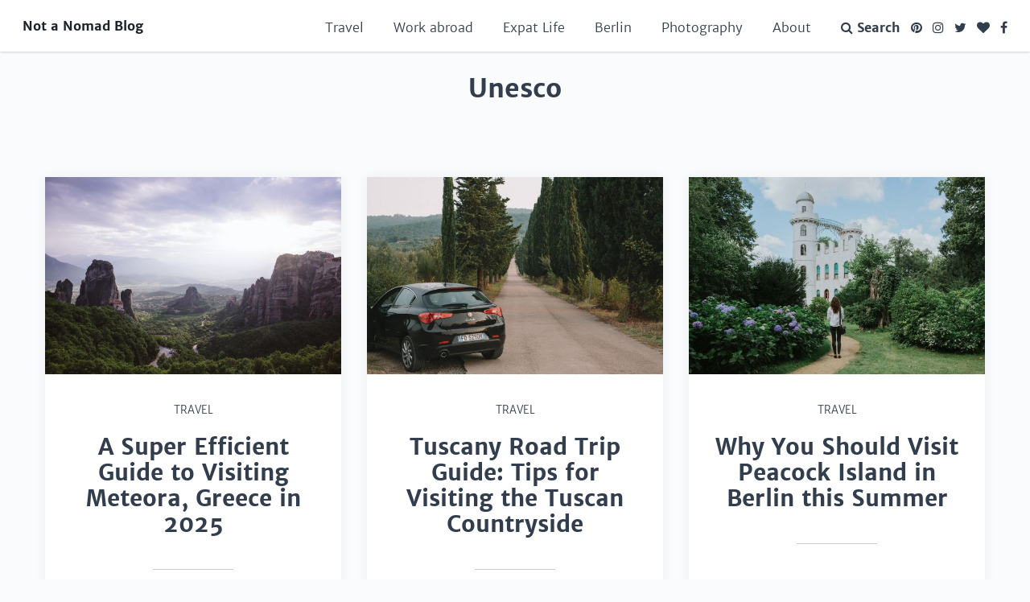

--- FILE ---
content_type: text/html
request_url: https://notanomadblog.com/tags/unesco/
body_size: 20866
content:

  



  





<!DOCTYPE html>
<html lang="en-us">
	<head>
		<meta charset="utf-8" />
		<meta http-equiv="X-UA-Compatible" content="IE=edge" />
    <meta http-equiv="Content-Security-Policy" content="block-all-mixed-content" />
    <meta name="referrer" content="no-referrer-when-downgrade"/>
    <meta name="am-api-token-dev" content="2WEKaVNO" />
    <meta name="am-api-token" content="SdItp9z0x" />
    <meta name="am-api-token" content="eQNbWr6Z9" />

		<link rel="shortcut icon" type="image/x-icon" href="/images/favicon.ico" />
    <link rel="preconnect" href="https://us-central1-affilimate-dev.cloudfunctions.net">
    <link rel="preconnect" href="https://us-central1-affilimate.cloudfunctions.net">

    
      <meta name="robots" content="noindex">
    

    
      <meta property="og:title" content="unesco | Not a Nomad Blog" />
    
		<meta property="og:site_name" content="Not a Nomad Blog" />
		<meta property="og:url" content="https://notanomadblog.com/tags/unesco/" />

		
			<meta property="og:type" content="website" />
		

    
      <title>unesco | Not a Nomad Blog</title>
    

		
			<meta name="description" content="A travel photography blog by an American expat living in Berlin. Learn about travel in Europe and working abroad, travel photography, shooting with Fujifilm." />
			<meta property="og:description" content="A travel photography blog by an American expat living in Berlin. Learn about travel in Europe and working abroad, travel photography, shooting with Fujifilm."/>
		

		<meta name="p:domain_verify" content="7ff2444f3195686247b26385f978aaa3"/>
		<meta name="HandheldFriendly" content="True" />
		<meta name="MobileOptimized" content="320" />
		<meta name="viewport" content="width=device-width, initial-scale=1.0" />

		
		

		
			<link href="https://notanomadblog.com/index.xml" rel="alternate" type="application/rss+xml" title="Not a Nomad Blog" />
		

		
			<link href="https://notanomadblog.com/tags/unesco/index.xml" rel="alternate" type="application/rss+xml" title="unesco &middot; Not a Nomad Blog" />
		
			<link rel="canonical" href="https://notanomadblog.com/tags/unesco/" />

		

   
      
     <script>
        (function(i,s,o,g,r,a,m){i['GoogleAnalyticsObject']=r;i[r]=i[r]||function(){
        (i[r].q=i[r].q||[]).push(arguments)},i[r].l=1*new Date();a=s.createElement(o),
        m=s.getElementsByTagName(o)[0];a.async=1;a.src=g;m.parentNode.insertBefore(a,m)
        })(window,document,'script','//www.google-analytics.com/analytics.js','ga');
          ga('create', 'UA-40399378-3', 'auto');
          ga('send', 'pageview');
      </script>

      
      <script async src="https://www.googletagmanager.com/gtag/js?id=G-MZQBXF92TD"></script>
      <script>
        window.dataLayer = window.dataLayer || [];
        function gtag(){dataLayer.push(arguments);}
        gtag('js', new Date());

        gtag('config', 'G-MZQBXF92TD');
      </script>
    

   
    
    <script type="text/javascript" async="async" data-noptimize="1" data-cfasync="false" src="//scripts.mediavine.com/tags/not-a-nomad-blog.js"></script>
    

    
		<style type="text/css"> 
@font-face{font-family:'FontAwesome';src:url(/fonts/fontawesome-webfont.eot?v=4.7.0);src:url(/fonts/fontawesome-webfont.eot?#iefix&v=4.7.0) format("embedded-opentype"),url(/fonts/fontawesome-webfont.woff2?v=4.7.0) format("woff2"),url(/fonts/fontawesome-webfont.woff?v=4.7.0) format("woff"),url(/fonts/fontawesome-webfont.ttf?v=4.7.0) format("truetype"),url(/fonts/fontawesome-webfont.svg?v=4.7.0#fontawesomeregular) format("svg");font-weight:400;font-style:normal;font-display:swap}.fa{display:inline-block;font:14px/1 FontAwesome;font-size:inherit;text-rendering:auto;-webkit-font-smoothing:antialiased;-moz-osx-font-smoothing:grayscale}.fa-glass:before{content:"\f000"}.fa-music:before{content:"\f001"}.fa-search:before{content:"\f002"}.fa-envelope-o:before{content:"\f003"}.fa-heart:before{content:"\f004"}.fa-star:before{content:"\f005"}.fa-star-o:before{content:"\f006"}.fa-user:before{content:"\f007"}.fa-film:before{content:"\f008"}.fa-th-large:before{content:"\f009"}.fa-th:before{content:"\f00a"}.fa-th-list:before{content:"\f00b"}.fa-check:before{content:"\f00c"}.fa-close:before,.fa-remove:before,.fa-times:before{content:"\f00d"}.fa-search-plus:before{content:"\f00e"}.fa-search-minus:before{content:"\f010"}.fa-power-off:before{content:"\f011"}.fa-signal:before{content:"\f012"}.fa-cog:before,.fa-gear:before{content:"\f013"}.fa-trash-o:before{content:"\f014"}.fa-home:before{content:"\f015"}.fa-file-o:before{content:"\f016"}.fa-clock-o:before{content:"\f017"}.fa-road:before{content:"\f018"}.fa-download:before{content:"\f019"}.fa-arrow-circle-o-down:before{content:"\f01a"}.fa-arrow-circle-o-up:before{content:"\f01b"}.fa-inbox:before{content:"\f01c"}.fa-play-circle-o:before{content:"\f01d"}.fa-repeat:before,.fa-rotate-right:before{content:"\f01e"}.fa-refresh:before{content:"\f021"}.fa-list-alt:before{content:"\f022"}.fa-lock:before{content:"\f023"}.fa-flag:before{content:"\f024"}.fa-headphones:before{content:"\f025"}.fa-volume-off:before{content:"\f026"}.fa-volume-down:before{content:"\f027"}.fa-volume-up:before{content:"\f028"}.fa-qrcode:before{content:"\f029"}.fa-barcode:before{content:"\f02a"}.fa-tag:before{content:"\f02b"}.fa-tags:before{content:"\f02c"}.fa-book:before{content:"\f02d"}.fa-bookmark:before{content:"\f02e"}.fa-print:before{content:"\f02f"}.fa-camera:before{content:"\f030"}.fa-font:before{content:"\f031"}.fa-bold:before{content:"\f032"}.fa-italic:before{content:"\f033"}.fa-text-height:before{content:"\f034"}.fa-text-width:before{content:"\f035"}.fa-align-left:before{content:"\f036"}.fa-align-center:before{content:"\f037"}.fa-align-right:before{content:"\f038"}.fa-align-justify:before{content:"\f039"}.fa-list:before{content:"\f03a"}.fa-dedent:before,.fa-outdent:before{content:"\f03b"}.fa-indent:before{content:"\f03c"}.fa-video-camera:before{content:"\f03d"}.fa-image:before,.fa-photo:before,.fa-picture-o:before{content:"\f03e"}.fa-pencil:before{content:"\f040"}.fa-map-marker:before{content:"\f041"}.fa-adjust:before{content:"\f042"}.fa-tint:before{content:"\f043"}.fa-edit:before,.fa-pencil-square-o:before{content:"\f044"}.fa-share-square-o:before{content:"\f045"}.fa-check-square-o:before{content:"\f046"}.fa-arrows:before{content:"\f047"}.fa-step-backward:before{content:"\f048"}.fa-fast-backward:before{content:"\f049"}.fa-backward:before{content:"\f04a"}.fa-play:before{content:"\f04b"}.fa-pause:before{content:"\f04c"}.fa-stop:before{content:"\f04d"}.fa-forward:before{content:"\f04e"}.fa-fast-forward:before{content:"\f050"}.fa-step-forward:before{content:"\f051"}.fa-eject:before{content:"\f052"}.fa-chevron-left:before{content:"\f053"}.fa-chevron-right:before{content:"\f054"}.fa-plus-circle:before{content:"\f055"}.fa-minus-circle:before{content:"\f056"}.fa-times-circle:before{content:"\f057"}.fa-check-circle:before{content:"\f058"}.fa-question-circle:before{content:"\f059"}.fa-info-circle:before{content:"\f05a"}.fa-crosshairs:before{content:"\f05b"}.fa-times-circle-o:before{content:"\f05c"}.fa-check-circle-o:before{content:"\f05d"}.fa-ban:before{content:"\f05e"}.fa-arrow-left:before{content:"\f060"}.fa-arrow-right:before{content:"\f061"}.fa-arrow-up:before{content:"\f062"}.fa-arrow-down:before{content:"\f063"}.fa-mail-forward:before,.fa-share:before{content:"\f064"}.fa-expand:before{content:"\f065"}.fa-compress:before{content:"\f066"}.fa-plus:before{content:"\f067"}.fa-minus:before{content:"\f068"}.fa-asterisk:before{content:"\f069"}.fa-exclamation-circle:before{content:"\f06a"}.fa-gift:before{content:"\f06b"}.fa-leaf:before{content:"\f06c"}.fa-fire:before{content:"\f06d"}.fa-eye:before{content:"\f06e"}.fa-eye-slash:before{content:"\f070"}.fa-exclamation-triangle:before,.fa-warning:before{content:"\f071"}.fa-plane:before{content:"\f072"}.fa-calendar:before{content:"\f073"}.fa-random:before{content:"\f074"}.fa-comment:before{content:"\f075"}.fa-magnet:before{content:"\f076"}.fa-chevron-up:before{content:"\f077"}.fa-chevron-down:before{content:"\f078"}.fa-retweet:before{content:"\f079"}.fa-shopping-cart:before{content:"\f07a"}.fa-folder:before{content:"\f07b"}.fa-folder-open:before{content:"\f07c"}.fa-arrows-v:before{content:"\f07d"}.fa-arrows-h:before{content:"\f07e"}.fa-bar-chart-o:before,.fa-bar-chart:before{content:"\f080"}.fa-twitter-square:before{content:"\f081"}.fa-facebook-square:before{content:"\f082"}.fa-camera-retro:before{content:"\f083"}.fa-key:before{content:"\f084"}.fa-cogs:before,.fa-gears:before{content:"\f085"}.fa-comments:before{content:"\f086"}.fa-thumbs-o-up:before{content:"\f087"}.fa-thumbs-o-down:before{content:"\f088"}.fa-star-half:before{content:"\f089"}.fa-heart-o:before{content:"\f08a"}.fa-sign-out:before{content:"\f08b"}.fa-linkedin-square:before{content:"\f08c"}.fa-thumb-tack:before{content:"\f08d"}.fa-external-link:before{content:"\f08e"}.fa-sign-in:before{content:"\f090"}.fa-trophy:before{content:"\f091"}.fa-github-square:before{content:"\f092"}.fa-upload:before{content:"\f093"}.fa-lemon-o:before{content:"\f094"}.fa-phone:before{content:"\f095"}.fa-square-o:before{content:"\f096"}.fa-bookmark-o:before{content:"\f097"}.fa-phone-square:before{content:"\f098"}.fa-twitter:before{content:"\f099"}.fa-facebook-f:before,.fa-facebook:before{content:"\f09a"}.fa-github:before{content:"\f09b"}.fa-unlock:before{content:"\f09c"}.fa-credit-card:before{content:"\f09d"}.fa-feed:before,.fa-rss:before{content:"\f09e"}.fa-hdd-o:before{content:"\f0a0"}.fa-bullhorn:before{content:"\f0a1"}.fa-bell:before{content:"\f0f3"}.fa-certificate:before{content:"\f0a3"}.fa-hand-o-right:before{content:"\f0a4"}.fa-hand-o-left:before{content:"\f0a5"}.fa-hand-o-up:before{content:"\f0a6"}.fa-hand-o-down:before{content:"\f0a7"}.fa-arrow-circle-left:before{content:"\f0a8"}.fa-arrow-circle-right:before{content:"\f0a9"}.fa-arrow-circle-up:before{content:"\f0aa"}.fa-arrow-circle-down:before{content:"\f0ab"}.fa-globe:before{content:"\f0ac"}.fa-wrench:before{content:"\f0ad"}.fa-tasks:before{content:"\f0ae"}.fa-filter:before{content:"\f0b0"}.fa-briefcase:before{content:"\f0b1"}.fa-arrows-alt:before{content:"\f0b2"}.fa-group:before,.fa-users:before{content:"\f0c0"}.fa-chain:before,.fa-link:before{content:"\f0c1"}.fa-cloud:before{content:"\f0c2"}.fa-flask:before{content:"\f0c3"}.fa-cut:before,.fa-scissors:before{content:"\f0c4"}.fa-copy:before,.fa-files-o:before{content:"\f0c5"}.fa-paperclip:before{content:"\f0c6"}.fa-floppy-o:before,.fa-save:before{content:"\f0c7"}.fa-square:before{content:"\f0c8"}.fa-bars:before,.fa-navicon:before,.fa-reorder:before{content:"\f0c9"}.fa-list-ul:before{content:"\f0ca"}.fa-list-ol:before{content:"\f0cb"}.fa-strikethrough:before{content:"\f0cc"}.fa-underline:before{content:"\f0cd"}.fa-table:before{content:"\f0ce"}.fa-magic:before{content:"\f0d0"}.fa-truck:before{content:"\f0d1"}.fa-pinterest:before{content:"\f0d2"}.fa-pinterest-square:before{content:"\f0d3"}.fa-google-plus-square:before{content:"\f0d4"}.fa-google-plus:before{content:"\f0d5"}.fa-money:before{content:"\f0d6"}.fa-caret-down:before{content:"\f0d7"}.fa-caret-up:before{content:"\f0d8"}.fa-caret-left:before{content:"\f0d9"}.fa-caret-right:before{content:"\f0da"}.fa-columns:before{content:"\f0db"}.fa-sort:before,.fa-unsorted:before{content:"\f0dc"}.fa-sort-desc:before,.fa-sort-down:before{content:"\f0dd"}.fa-sort-asc:before,.fa-sort-up:before{content:"\f0de"}.fa-envelope:before{content:"\f0e0"}.fa-linkedin:before{content:"\f0e1"}.fa-rotate-left:before,.fa-undo:before{content:"\f0e2"}.fa-gavel:before,.fa-legal:before{content:"\f0e3"}.fa-dashboard:before,.fa-tachometer:before{content:"\f0e4"}.fa-comment-o:before{content:"\f0e5"}.fa-comments-o:before{content:"\f0e6"}.fa-bolt:before,.fa-flash:before{content:"\f0e7"}.fa-sitemap:before{content:"\f0e8"}.fa-umbrella:before{content:"\f0e9"}.fa-clipboard:before,.fa-paste:before{content:"\f0ea"}.fa-lightbulb-o:before{content:"\f0eb"}.fa-exchange:before{content:"\f0ec"}.fa-cloud-download:before{content:"\f0ed"}.fa-cloud-upload:before{content:"\f0ee"}.fa-user-md:before{content:"\f0f0"}.fa-stethoscope:before{content:"\f0f1"}.fa-suitcase:before{content:"\f0f2"}.fa-bell-o:before{content:"\f0a2"}.fa-coffee:before{content:"\f0f4"}.fa-cutlery:before{content:"\f0f5"}.fa-file-text-o:before{content:"\f0f6"}.fa-building-o:before{content:"\f0f7"}.fa-hospital-o:before{content:"\f0f8"}.fa-ambulance:before{content:"\f0f9"}.fa-medkit:before{content:"\f0fa"}.fa-fighter-jet:before{content:"\f0fb"}.fa-beer:before{content:"\f0fc"}.fa-h-square:before{content:"\f0fd"}.fa-plus-square:before{content:"\f0fe"}.fa-angle-double-left:before{content:"\f100"}.fa-angle-double-right:before{content:"\f101"}.fa-angle-double-up:before{content:"\f102"}.fa-angle-double-down:before{content:"\f103"}.fa-angle-left:before{content:"\f104"}.fa-angle-right:before{content:"\f105"}.fa-angle-up:before{content:"\f106"}.fa-angle-down:before{content:"\f107"}.fa-desktop:before{content:"\f108"}.fa-laptop:before{content:"\f109"}.fa-tablet:before{content:"\f10a"}.fa-mobile-phone:before,.fa-mobile:before{content:"\f10b"}.fa-circle-o:before{content:"\f10c"}.fa-quote-left:before{content:"\f10d"}.fa-quote-right:before{content:"\f10e"}.fa-spinner:before{content:"\f110"}.fa-circle:before{content:"\f111"}.fa-mail-reply:before,.fa-reply:before{content:"\f112"}.fa-github-alt:before{content:"\f113"}.fa-folder-o:before{content:"\f114"}.fa-folder-open-o:before{content:"\f115"}.fa-smile-o:before{content:"\f118"}.fa-frown-o:before{content:"\f119"}.fa-meh-o:before{content:"\f11a"}.fa-gamepad:before{content:"\f11b"}.fa-keyboard-o:before{content:"\f11c"}.fa-flag-o:before{content:"\f11d"}.fa-flag-checkered:before{content:"\f11e"}.fa-terminal:before{content:"\f120"}.fa-code:before{content:"\f121"}.fa-mail-reply-all:before,.fa-reply-all:before{content:"\f122"}.fa-star-half-empty:before,.fa-star-half-full:before,.fa-star-half-o:before{content:"\f123"}.fa-location-arrow:before{content:"\f124"}.fa-crop:before{content:"\f125"}.fa-code-fork:before{content:"\f126"}.fa-chain-broken:before,.fa-unlink:before{content:"\f127"}.fa-question:before{content:"\f128"}.fa-info:before{content:"\f129"}.fa-exclamation:before{content:"\f12a"}.fa-superscript:before{content:"\f12b"}.fa-subscript:before{content:"\f12c"}.fa-eraser:before{content:"\f12d"}.fa-puzzle-piece:before{content:"\f12e"}.fa-microphone:before{content:"\f130"}.fa-microphone-slash:before{content:"\f131"}.fa-shield:before{content:"\f132"}.fa-calendar-o:before{content:"\f133"}.fa-fire-extinguisher:before{content:"\f134"}.fa-rocket:before{content:"\f135"}.fa-maxcdn:before{content:"\f136"}.fa-chevron-circle-left:before{content:"\f137"}.fa-chevron-circle-right:before{content:"\f138"}.fa-chevron-circle-up:before{content:"\f139"}.fa-chevron-circle-down:before{content:"\f13a"}.fa-html5:before{content:"\f13b"}.fa-css3:before{content:"\f13c"}.fa-anchor:before{content:"\f13d"}.fa-unlock-alt:before{content:"\f13e"}.fa-bullseye:before{content:"\f140"}.fa-ellipsis-h:before{content:"\f141"}.fa-ellipsis-v:before{content:"\f142"}.fa-rss-square:before{content:"\f143"}.fa-play-circle:before{content:"\f144"}.fa-ticket:before{content:"\f145"}.fa-minus-square:before{content:"\f146"}.fa-minus-square-o:before{content:"\f147"}.fa-level-up:before{content:"\f148"}.fa-level-down:before{content:"\f149"}.fa-check-square:before{content:"\f14a"}.fa-pencil-square:before{content:"\f14b"}.fa-external-link-square:before{content:"\f14c"}.fa-share-square:before{content:"\f14d"}.fa-compass:before{content:"\f14e"}.fa-caret-square-o-down:before,.fa-toggle-down:before{content:"\f150"}.fa-caret-square-o-up:before,.fa-toggle-up:before{content:"\f151"}.fa-caret-square-o-right:before,.fa-toggle-right:before{content:"\f152"}.fa-eur:before,.fa-euro:before{content:"\f153"}.fa-gbp:before{content:"\f154"}.fa-dollar:before,.fa-usd:before{content:"\f155"}.fa-inr:before,.fa-rupee:before{content:"\f156"}.fa-cny:before,.fa-jpy:before,.fa-rmb:before,.fa-yen:before{content:"\f157"}.fa-rouble:before,.fa-rub:before,.fa-ruble:before{content:"\f158"}.fa-krw:before,.fa-won:before{content:"\f159"}.fa-bitcoin:before,.fa-btc:before{content:"\f15a"}.fa-file:before{content:"\f15b"}.fa-file-text:before{content:"\f15c"}.fa-sort-alpha-asc:before{content:"\f15d"}.fa-sort-alpha-desc:before{content:"\f15e"}.fa-sort-amount-asc:before{content:"\f160"}.fa-sort-amount-desc:before{content:"\f161"}.fa-sort-numeric-asc:before{content:"\f162"}.fa-sort-numeric-desc:before{content:"\f163"}.fa-thumbs-up:before{content:"\f164"}.fa-thumbs-down:before{content:"\f165"}.fa-youtube-square:before{content:"\f166"}.fa-youtube:before{content:"\f167"}.fa-xing:before{content:"\f168"}.fa-xing-square:before{content:"\f169"}.fa-youtube-play:before{content:"\f16a"}.fa-dropbox:before{content:"\f16b"}.fa-stack-overflow:before{content:"\f16c"}.fa-instagram:before{content:"\f16d"}.fa-flickr:before{content:"\f16e"}.fa-adn:before{content:"\f170"}.fa-bitbucket:before{content:"\f171"}.fa-bitbucket-square:before{content:"\f172"}.fa-tumblr:before{content:"\f173"}.fa-tumblr-square:before{content:"\f174"}.fa-long-arrow-down:before{content:"\f175"}.fa-long-arrow-up:before{content:"\f176"}.fa-long-arrow-left:before{content:"\f177"}.fa-long-arrow-right:before{content:"\f178"}.fa-apple:before{content:"\f179"}.fa-windows:before{content:"\f17a"}.fa-android:before{content:"\f17b"}.fa-linux:before{content:"\f17c"}.fa-dribbble:before{content:"\f17d"}.fa-skype:before{content:"\f17e"}.fa-foursquare:before{content:"\f180"}.fa-trello:before{content:"\f181"}.fa-female:before{content:"\f182"}.fa-male:before{content:"\f183"}.fa-gittip:before,.fa-gratipay:before{content:"\f184"}.fa-sun-o:before{content:"\f185"}.fa-moon-o:before{content:"\f186"}.fa-archive:before{content:"\f187"}.fa-bug:before{content:"\f188"}.fa-vk:before{content:"\f189"}.fa-weibo:before{content:"\f18a"}.fa-renren:before{content:"\f18b"}.fa-pagelines:before{content:"\f18c"}.fa-stack-exchange:before{content:"\f18d"}.fa-arrow-circle-o-right:before{content:"\f18e"}.fa-arrow-circle-o-left:before{content:"\f190"}.fa-caret-square-o-left:before,.fa-toggle-left:before{content:"\f191"}.fa-dot-circle-o:before{content:"\f192"}.fa-wheelchair:before{content:"\f193"}.fa-vimeo-square:before{content:"\f194"}.fa-try:before,.fa-turkish-lira:before{content:"\f195"}.fa-plus-square-o:before{content:"\f196"}.fa-space-shuttle:before{content:"\f197"}.fa-slack:before{content:"\f198"}.fa-envelope-square:before{content:"\f199"}.fa-wordpress:before{content:"\f19a"}.fa-openid:before{content:"\f19b"}.fa-bank:before,.fa-institution:before,.fa-university:before{content:"\f19c"}.fa-graduation-cap:before,.fa-mortar-board:before{content:"\f19d"}.fa-yahoo:before{content:"\f19e"}.fa-google:before{content:"\f1a0"}.fa-reddit:before{content:"\f1a1"}.fa-reddit-square:before{content:"\f1a2"}.fa-stumbleupon-circle:before{content:"\f1a3"}.fa-stumbleupon:before{content:"\f1a4"}.fa-delicious:before{content:"\f1a5"}.fa-digg:before{content:"\f1a6"}.fa-pied-piper-pp:before{content:"\f1a7"}.fa-pied-piper-alt:before{content:"\f1a8"}.fa-drupal:before{content:"\f1a9"}.fa-joomla:before{content:"\f1aa"}.fa-language:before{content:"\f1ab"}.fa-fax:before{content:"\f1ac"}.fa-building:before{content:"\f1ad"}.fa-child:before{content:"\f1ae"}.fa-paw:before{content:"\f1b0"}.fa-spoon:before{content:"\f1b1"}.fa-cube:before{content:"\f1b2"}.fa-cubes:before{content:"\f1b3"}.fa-behance:before{content:"\f1b4"}.fa-behance-square:before{content:"\f1b5"}.fa-steam:before{content:"\f1b6"}.fa-steam-square:before{content:"\f1b7"}.fa-recycle:before{content:"\f1b8"}.fa-automobile:before,.fa-car:before{content:"\f1b9"}.fa-cab:before,.fa-taxi:before{content:"\f1ba"}.fa-tree:before{content:"\f1bb"}.fa-spotify:before{content:"\f1bc"}.fa-deviantart:before{content:"\f1bd"}.fa-soundcloud:before{content:"\f1be"}.fa-database:before{content:"\f1c0"}.fa-file-pdf-o:before{content:"\f1c1"}.fa-file-word-o:before{content:"\f1c2"}.fa-file-excel-o:before{content:"\f1c3"}.fa-file-powerpoint-o:before{content:"\f1c4"}.fa-file-image-o:before,.fa-file-photo-o:before,.fa-file-picture-o:before{content:"\f1c5"}.fa-file-archive-o:before,.fa-file-zip-o:before{content:"\f1c6"}.fa-file-audio-o:before,.fa-file-sound-o:before{content:"\f1c7"}.fa-file-movie-o:before,.fa-file-video-o:before{content:"\f1c8"}.fa-file-code-o:before{content:"\f1c9"}.fa-vine:before{content:"\f1ca"}.fa-codepen:before{content:"\f1cb"}.fa-jsfiddle:before{content:"\f1cc"}.fa-life-bouy:before,.fa-life-buoy:before,.fa-life-ring:before,.fa-life-saver:before,.fa-support:before{content:"\f1cd"}.fa-circle-o-notch:before{content:"\f1ce"}.fa-ra:before,.fa-rebel:before,.fa-resistance:before{content:"\f1d0"}.fa-empire:before,.fa-ge:before{content:"\f1d1"}.fa-git-square:before{content:"\f1d2"}.fa-git:before{content:"\f1d3"}.fa-hacker-news:before,.fa-y-combinator-square:before,.fa-yc-square:before{content:"\f1d4"}.fa-tencent-weibo:before{content:"\f1d5"}.fa-qq:before{content:"\f1d6"}.fa-wechat:before,.fa-weixin:before{content:"\f1d7"}.fa-paper-plane:before,.fa-send:before{content:"\f1d8"}.fa-paper-plane-o:before,.fa-send-o:before{content:"\f1d9"}.fa-history:before{content:"\f1da"}.fa-circle-thin:before{content:"\f1db"}.fa-header:before{content:"\f1dc"}.fa-paragraph:before{content:"\f1dd"}.fa-sliders:before{content:"\f1de"}.fa-share-alt:before{content:"\f1e0"}.fa-share-alt-square:before{content:"\f1e1"}.fa-bomb:before{content:"\f1e2"}.fa-futbol-o:before,.fa-soccer-ball-o:before{content:"\f1e3"}.fa-tty:before{content:"\f1e4"}.fa-binoculars:before{content:"\f1e5"}.fa-plug:before{content:"\f1e6"}.fa-slideshare:before{content:"\f1e7"}.fa-twitch:before{content:"\f1e8"}.fa-yelp:before{content:"\f1e9"}.fa-newspaper-o:before{content:"\f1ea"}.fa-wifi:before{content:"\f1eb"}.fa-calculator:before{content:"\f1ec"}.fa-paypal:before{content:"\f1ed"}.fa-google-wallet:before{content:"\f1ee"}.fa-cc-visa:before{content:"\f1f0"}.fa-cc-mastercard:before{content:"\f1f1"}.fa-cc-discover:before{content:"\f1f2"}.fa-cc-amex:before{content:"\f1f3"}.fa-cc-paypal:before{content:"\f1f4"}.fa-cc-stripe:before{content:"\f1f5"}.fa-bell-slash:before{content:"\f1f6"}.fa-bell-slash-o:before{content:"\f1f7"}.fa-trash:before{content:"\f1f8"}.fa-copyright:before{content:"\f1f9"}.fa-at:before{content:"\f1fa"}.fa-eyedropper:before{content:"\f1fb"}.fa-paint-brush:before{content:"\f1fc"}.fa-birthday-cake:before{content:"\f1fd"}.fa-area-chart:before{content:"\f1fe"}.fa-pie-chart:before{content:"\f200"}.fa-line-chart:before{content:"\f201"}.fa-lastfm:before{content:"\f202"}.fa-lastfm-square:before{content:"\f203"}.fa-toggle-off:before{content:"\f204"}.fa-toggle-on:before{content:"\f205"}.fa-bicycle:before{content:"\f206"}.fa-bus:before{content:"\f207"}.fa-ioxhost:before{content:"\f208"}.fa-angellist:before{content:"\f209"}.fa-cc:before{content:"\f20a"}.fa-ils:before,.fa-shekel:before,.fa-sheqel:before{content:"\f20b"}.fa-meanpath:before{content:"\f20c"}.fa-buysellads:before{content:"\f20d"}.fa-connectdevelop:before{content:"\f20e"}.fa-dashcube:before{content:"\f210"}.fa-forumbee:before{content:"\f211"}.fa-leanpub:before{content:"\f212"}.fa-sellsy:before{content:"\f213"}.fa-shirtsinbulk:before{content:"\f214"}.fa-simplybuilt:before{content:"\f215"}.fa-skyatlas:before{content:"\f216"}.fa-cart-plus:before{content:"\f217"}.fa-cart-arrow-down:before{content:"\f218"}.fa-diamond:before{content:"\f219"}.fa-ship:before{content:"\f21a"}.fa-user-secret:before{content:"\f21b"}.fa-motorcycle:before{content:"\f21c"}.fa-street-view:before{content:"\f21d"}.fa-heartbeat:before{content:"\f21e"}.fa-venus:before{content:"\f221"}.fa-mars:before{content:"\f222"}.fa-mercury:before{content:"\f223"}.fa-intersex:before,.fa-transgender:before{content:"\f224"}.fa-transgender-alt:before{content:"\f225"}.fa-venus-double:before{content:"\f226"}.fa-mars-double:before{content:"\f227"}.fa-venus-mars:before{content:"\f228"}.fa-mars-stroke:before{content:"\f229"}.fa-mars-stroke-v:before{content:"\f22a"}.fa-mars-stroke-h:before{content:"\f22b"}.fa-neuter:before{content:"\f22c"}.fa-genderless:before{content:"\f22d"}.fa-facebook-official:before{content:"\f230"}.fa-pinterest-p:before{content:"\f231"}.fa-whatsapp:before{content:"\f232"}.fa-server:before{content:"\f233"}.fa-user-plus:before{content:"\f234"}.fa-user-times:before{content:"\f235"}.fa-bed:before,.fa-hotel:before{content:"\f236"}.fa-viacoin:before{content:"\f237"}.fa-train:before{content:"\f238"}.fa-subway:before{content:"\f239"}.fa-medium:before{content:"\f23a"}.fa-y-combinator:before,.fa-yc:before{content:"\f23b"}.fa-optin-monster:before{content:"\f23c"}.fa-opencart:before{content:"\f23d"}.fa-expeditedssl:before{content:"\f23e"}.fa-battery-4:before,.fa-battery-full:before,.fa-battery:before{content:"\f240"}.fa-battery-3:before,.fa-battery-three-quarters:before{content:"\f241"}.fa-battery-2:before,.fa-battery-half:before{content:"\f242"}.fa-battery-1:before,.fa-battery-quarter:before{content:"\f243"}.fa-battery-0:before,.fa-battery-empty:before{content:"\f244"}.fa-mouse-pointer:before{content:"\f245"}.fa-i-cursor:before{content:"\f246"}.fa-object-group:before{content:"\f247"}.fa-object-ungroup:before{content:"\f248"}.fa-sticky-note:before{content:"\f249"}.fa-sticky-note-o:before{content:"\f24a"}.fa-cc-jcb:before{content:"\f24b"}.fa-cc-diners-club:before{content:"\f24c"}.fa-clone:before{content:"\f24d"}.fa-balance-scale:before{content:"\f24e"}.fa-hourglass-o:before{content:"\f250"}.fa-hourglass-1:before,.fa-hourglass-start:before{content:"\f251"}.fa-hourglass-2:before,.fa-hourglass-half:before{content:"\f252"}.fa-hourglass-3:before,.fa-hourglass-end:before{content:"\f253"}.fa-hourglass:before{content:"\f254"}.fa-hand-grab-o:before,.fa-hand-rock-o:before{content:"\f255"}.fa-hand-paper-o:before,.fa-hand-stop-o:before{content:"\f256"}.fa-hand-scissors-o:before{content:"\f257"}.fa-hand-lizard-o:before{content:"\f258"}.fa-hand-spock-o:before{content:"\f259"}.fa-hand-pointer-o:before{content:"\f25a"}.fa-hand-peace-o:before{content:"\f25b"}.fa-trademark:before{content:"\f25c"}.fa-registered:before{content:"\f25d"}.fa-creative-commons:before{content:"\f25e"}.fa-gg:before{content:"\f260"}.fa-gg-circle:before{content:"\f261"}.fa-tripadvisor:before{content:"\f262"}.fa-odnoklassniki:before{content:"\f263"}.fa-odnoklassniki-square:before{content:"\f264"}.fa-get-pocket:before{content:"\f265"}.fa-wikipedia-w:before{content:"\f266"}.fa-safari:before{content:"\f267"}.fa-chrome:before{content:"\f268"}.fa-firefox:before{content:"\f269"}.fa-opera:before{content:"\f26a"}.fa-internet-explorer:before{content:"\f26b"}.fa-television:before,.fa-tv:before{content:"\f26c"}.fa-contao:before{content:"\f26d"}.fa-500px:before{content:"\f26e"}.fa-amazon:before{content:"\f270"}.fa-calendar-plus-o:before{content:"\f271"}.fa-calendar-minus-o:before{content:"\f272"}.fa-calendar-times-o:before{content:"\f273"}.fa-calendar-check-o:before{content:"\f274"}.fa-industry:before{content:"\f275"}.fa-map-pin:before{content:"\f276"}.fa-map-signs:before{content:"\f277"}.fa-map-o:before{content:"\f278"}.fa-map:before{content:"\f279"}.fa-commenting:before{content:"\f27a"}.fa-commenting-o:before{content:"\f27b"}.fa-houzz:before{content:"\f27c"}.fa-vimeo:before{content:"\f27d"}.fa-black-tie:before{content:"\f27e"}.fa-fonticons:before{content:"\f280"}.fa-reddit-alien:before{content:"\f281"}.fa-edge:before{content:"\f282"}.fa-credit-card-alt:before{content:"\f283"}.fa-codiepie:before{content:"\f284"}.fa-modx:before{content:"\f285"}.fa-fort-awesome:before{content:"\f286"}.fa-usb:before{content:"\f287"}.fa-product-hunt:before{content:"\f288"}.fa-mixcloud:before{content:"\f289"}.fa-scribd:before{content:"\f28a"}.fa-pause-circle:before{content:"\f28b"}.fa-pause-circle-o:before{content:"\f28c"}.fa-stop-circle:before{content:"\f28d"}.fa-stop-circle-o:before{content:"\f28e"}.fa-shopping-bag:before{content:"\f290"}.fa-shopping-basket:before{content:"\f291"}.fa-hashtag:before{content:"\f292"}.fa-bluetooth:before{content:"\f293"}.fa-bluetooth-b:before{content:"\f294"}.fa-percent:before{content:"\f295"}.fa-gitlab:before{content:"\f296"}.fa-wpbeginner:before{content:"\f297"}.fa-wpforms:before{content:"\f298"}.fa-envira:before{content:"\f299"}.fa-universal-access:before{content:"\f29a"}.fa-wheelchair-alt:before{content:"\f29b"}.fa-question-circle-o:before{content:"\f29c"}.fa-blind:before{content:"\f29d"}.fa-audio-description:before{content:"\f29e"}.fa-volume-control-phone:before{content:"\f2a0"}.fa-braille:before{content:"\f2a1"}.fa-assistive-listening-systems:before{content:"\f2a2"}.fa-american-sign-language-interpreting:before,.fa-asl-interpreting:before{content:"\f2a3"}.fa-deaf:before,.fa-deafness:before,.fa-hard-of-hearing:before{content:"\f2a4"}.fa-glide:before{content:"\f2a5"}.fa-glide-g:before{content:"\f2a6"}.fa-sign-language:before,.fa-signing:before{content:"\f2a7"}.fa-low-vision:before{content:"\f2a8"}.fa-viadeo:before{content:"\f2a9"}.fa-viadeo-square:before{content:"\f2aa"}.fa-snapchat:before{content:"\f2ab"}.fa-snapchat-ghost:before{content:"\f2ac"}.fa-snapchat-square:before{content:"\f2ad"}.fa-pied-piper:before{content:"\f2ae"}.fa-first-order:before{content:"\f2b0"}.fa-yoast:before{content:"\f2b1"}.fa-themeisle:before{content:"\f2b2"}.fa-google-plus-circle:before,.fa-google-plus-official:before{content:"\f2b3"}.fa-fa:before,.fa-font-awesome:before{content:"\f2b4"}.fa-handshake-o:before{content:"\f2b5"}.fa-envelope-open:before{content:"\f2b6"}.fa-envelope-open-o:before{content:"\f2b7"}.fa-linode:before{content:"\f2b8"}.fa-address-book:before{content:"\f2b9"}.fa-address-book-o:before{content:"\f2ba"}.fa-address-card:before,.fa-vcard:before{content:"\f2bb"}.fa-address-card-o:before,.fa-vcard-o:before{content:"\f2bc"}.fa-user-circle:before{content:"\f2bd"}.fa-user-circle-o:before{content:"\f2be"}.fa-user-o:before{content:"\f2c0"}.fa-id-badge:before{content:"\f2c1"}.fa-drivers-license:before,.fa-id-card:before{content:"\f2c2"}.fa-drivers-license-o:before,.fa-id-card-o:before{content:"\f2c3"}.fa-quora:before{content:"\f2c4"}.fa-free-code-camp:before{content:"\f2c5"}.fa-telegram:before{content:"\f2c6"}.fa-thermometer-4:before,.fa-thermometer-full:before,.fa-thermometer:before{content:"\f2c7"}.fa-thermometer-3:before,.fa-thermometer-three-quarters:before{content:"\f2c8"}.fa-thermometer-2:before,.fa-thermometer-half:before{content:"\f2c9"}.fa-thermometer-1:before,.fa-thermometer-quarter:before{content:"\f2ca"}.fa-thermometer-0:before,.fa-thermometer-empty:before{content:"\f2cb"}.fa-shower:before{content:"\f2cc"}.fa-bath:before,.fa-bathtub:before,.fa-s15:before{content:"\f2cd"}.fa-podcast:before{content:"\f2ce"}.fa-window-maximize:before{content:"\f2d0"}.fa-window-minimize:before{content:"\f2d1"}.fa-window-restore:before{content:"\f2d2"}.fa-times-rectangle:before,.fa-window-close:before{content:"\f2d3"}.fa-times-rectangle-o:before,.fa-window-close-o:before{content:"\f2d4"}.fa-bandcamp:before{content:"\f2d5"}.fa-grav:before{content:"\f2d6"}.fa-etsy:before{content:"\f2d7"}.fa-imdb:before{content:"\f2d8"}.fa-ravelry:before{content:"\f2d9"}.fa-eercast:before{content:"\f2da"}.fa-microchip:before{content:"\f2db"}.fa-snowflake-o:before{content:"\f2dc"}.fa-superpowers:before{content:"\f2dd"}.fa-wpexplorer:before{content:"\f2de"}.fa-meetup:before{content:"\f2e0"}.sr-only{position:absolute;width:1px;height:1px;padding:0;margin:-1px;overflow:hidden;clip:rect(0,0,0,0);border:0}.sr-only-focusable:active,.sr-only-focusable:focus{position:static;width:auto;height:auto;margin:0;overflow:visible;clip:auto}.jqvmap-label,.jqvmap-pin{pointer-events:none}.jqvmap-label,.jqvmap-zoomin,.jqvmap-zoomout{position:absolute;-webkit-border-radius:3px;-moz-border-radius:3px;border-radius:3px;padding:0 9px;color:#fff}.jqvmap-label{display:none;background:#292929;font-family:sans-serif,Verdana;font-size:smaller}.jqvmap-zoomin,.jqvmap-zoomout{left:10px;background:#000;width:10px;height:10px;cursor:pointer;line-height:0;text-align:center}.jqvmap-zoomin{top:10px}.jqvmap-zoomout{top:30px}.jqvmap-region{cursor:pointer}.jqvmap-ajax_response{width:100%;height:500px}@font-face{font-family:'Merriweather Sans';font-style:normal;font-weight:300;font-display:swap;src:local("Merriweather Sans Light"),local("MerriweatherSans-Light"),url(//fonts.gstatic.com/s/merriweathersans/v5/6LmGj5dOJopQKEkt88GowY_zIojJi0m4a5Z6tRh6itY.woff) format("woff")}@font-face{font-family:'Merriweather Sans';font-style:normal;font-weight:700;font-display:swap;src:local("Merriweather Sans Bold"),local("MerriweatherSans-Bold"),url(//fonts.gstatic.com/s/merriweathersans/v5/6LmGj5dOJopQKEkt88GowQfd-b-I5PxxcmB4_-MNcqw.woff) format("woff")}*{box-sizing:border-box}body{font:300 16px 'Merriweather Sans',sans-serif;line-height:32px;color:#323e4d;background-color:#fafbfc;margin:0;-webkit-font-smoothing:antialiased;-moz-osx-font-smoothing:grayscale}@media (max-width:60em){body{font-size:16px;line-height:30px}}a,figcaption{font-weight:400}a{text-decoration:none;color:inherit}h1,h2,h3,h4,h5,h6{text-rendering:optimizeLegibility;color:#323e4d}h1 a,h2 a,h3 a,h4 a,h5 a,h6 a{font-weight:inherit}h1{font-size:2em;line-height:1em;margin:2em 0 -.5em}dl dt,h2{line-height:1.143em}h2{margin:2.286em 0 -.571em;font-size:1.75em}h3{font-size:1.5em;line-height:1.334em;margin:2em 0 -.667em}h4,h5{font-size:1.25em;line-height:1.2em;margin:2.4em 0 -.8em}h5{font-size:1em}dl,p{margin:2em auto}.nav .nav__menu ul,ul{list-style:none}body,li{position:relative}ol>li:before,ul>li:before{position:absolute;width:2em;margin-left:-3em;font-size:1em;font-weight:400;line-height:1.5em;text-align:right;color:#323e4d}ul>li:before{margin-top:.125em;content:'*'}ol{list-style-type:none;counter-reset:item}ol>li:before{content:counter(item) ". "!important;counter-increment:item}ol,ul{padding-left:3em;margin:2em auto}ol ol,ol ul,ul ol,ul ul{padding-left:1.5em;margin:1em auto}dl dt{font-size:.875em;font-weight:700;margin-bottom:.571em;color:#323e4d}dl dd{margin-left:1em;margin-bottom:1.5em}hr{display:block;height:1px;padding:0;background:#ced2d9;border:0}figcaption{position:absolute;top:1em;right:-5px;font-style:italic;color:#323e4d;background:#fff;border:solid 1px #fff;padding:2px;line-height:2.6em;font-size:.8em;background-clip:content-box}figcaption:after,figcaption:before{content:"\00a0 \00a0 "}figcaption.place-caption:before{background-image:url(/images/pin.png);background-size:contain;background-repeat:no-repeat;width:15px;height:13px;display:inline-block;content:'';margin-left:.5em;margin-right:.25em}blockquote,figure,hr{margin:2em auto;max-width:800px}figure{position:relative}blockquote{padding:0 1em;-moz-box-sizing:border-box;box-sizing:border-box;border-left:.25em solid #ced2d9;font-style:italic;font-weight:400;color:#323e4d;background:0 0}blockquote *{margin:1em auto}blockquote :first-child{margin-top:0}blockquote :last-child{margin-bottom:0}code,em,i,tt{font-weight:400}em,i{font-style:italic;color:#323e4d}b,strong{font-weight:700;color:#323e4d}small{font-size:.9em}mark{background-color:#ffa69c}code,tt{display:inline-block;position:relative;top:-1px;padding:3px 6px;margin:-1px 2px;font-family:monospace;font-size:.875em;line-height:1.143em;background:#323e4d;color:#000;border-radius:2px}pre,table{width:100%;margin:2em auto}pre{padding:1em;font-family:'Inconsolata',monospace;white-space:pre;overflow:auto;background:#ced2d9;box-sizing:border-box}pre code,pre tt{position:static;top:auto;font-size:1em;line-height:1.5em;white-space:-moz-pre-wrap;white-space:pre-wrap;vertical-align:inherit;border:0;padding:0;background:0 0}pre.codeblock{position:relative;padding:1em;overflow:hidden}pre.codeblock code{display:block;border:0;padding:1.5em 1.5em 1.5em 4em;margin:-1em;white-space:inherit;overflow-x:scroll;background:#ced2d9}pre.codeblock .lines{position:absolute;width:3em;height:100%;left:0;top:0;padding:1.5em 0;border-right:1px solid #323e4d;font-size:1em;line-height:1.5em;text-align:right;box-sizing:border-box;background:#323e4d;user-select:none;cursor:default}pre.codeblock .lines .line{display:block;padding-right:.5em;color:#323e4d}em strong,kbd,strong em,table th{font-weight:700}kbd{display:inline-block;margin:0 2px 4px;border:#ccc 1px solid;text-shadow:#fff 0 1px 0;background:#f0f2f5;border-radius:4px;box-shadow:0 1px 0 rgba(0,0,0,.2),0 1px 0 0 #fff inset;padding:1px 8px;color:#666;font-size:.875em}table{max-width:800px;background-color:transparent;border:1px solid #ced2d9}table td,table th{position:relative;text-align:left;border:1px solid #ced2d9}table th{font-size:.9em;color:#323e4d;line-height:1.334em;padding:1.334em}table td{padding:1em;line-height:1.5em}img{max-width:100%;height:auto;margin:0 auto}iframe{margin:2.5em auto!important}.fluid-width-video-wrapper{margin:2.5em auto}.fluid-width-video-wrapper iframe,.post-share a:before{margin:auto}@media (max-width:60em){#vmap{display:none}}.home__readmore-link{font-size:.8em;color:#fff;background-color:#e97e71;padding:.75em 2em;display:inline-block;text-transform:uppercase;margin-top:0}.home__readmore-link:hover{color:#fff;background-color:#ffa69c}.vertical-tiles{max-width:1200px;margin:0 auto;padding:12px;display:grid;grid-template-columns:1fr 1fr 1fr 1fr;grid-column-gap:30px}@media (max-width:60em){.vertical-tiles{grid-template-columns:1fr 1fr}}@media (max-width:30em){.vertical-tiles{grid-template-columns:1fr}}.vertical-tiles__item{margin-bottom:3em;-webkit-transition:all ease-out .15s;transition:all ease-out .15s;box-shadow:0 0 12px 0 rgba(170,170,170,.15);background-size:cover;background-position:center center;position:relative;transform:scale(1);height:500px}.vertical-tiles__item__inner{height:100%;position:absolute;width:100%;text-align:center;padding:24px}#footer .social-footer a:before,#footer i,.hero .hero__section b,.post-share i,.vertical-tiles__item__inner h1,.vertical-tiles__item__inner h2,.vertical-tiles__item__inner h3,.vertical-tiles__item__inner h4,.vertical-tiles__item__inner p,pre{color:#fff}.vertical-tiles__item__inner:after{bottom:0;z-index:-1;content:"";position:absolute;box-shadow:0 0 12px 0 rgba(50,62,77,.15);height:20px;width:86%;left:7%;border-radius:86%/20px}.hero:before:hover,.post .inner:after:hover,.posts-interlude:before:hover,.vertical-tiles__item__inner:after:hover{z-index:-1}.vertical-tiles__item__meta{position:absolute;bottom:6px;color:#b1b8c3;left:39px;display:block;font-size:.75em;line-height:1.334em;font-weight:400;margin:2em 0}.vertical-tiles__readmore-link{font-size:.8em;color:#fff;border:1px solid #fff;background-color:transparent;padding:.75em 2em;display:inline-block;text-transform:uppercase;margin-top:0;-webkit-transition:all ease-out .15s;transition:all ease-out .15s}.vertical-tiles__readmore-link:hover{color:#000;background-color:#fff}@media (max-width:1200px){.open .nav__logo{float:none!important}}.nav{position:fixed;top:0;width:100%;height:64px;background:#fff;z-index:9999;transition:all ease-out .4s;transform:translate3d(0,0,0);transform-style:preserve-3d;box-shadow:0 .125em .125em rgba(0,0,0,.1)}.nav.open{height:auto}.nav.open .menu-list-item,img{display:block}.nav.open .nav__menu ul{padding:20px}.nav:after{clear:both;content:'';display:table}.nav .nav__hamburger-container,.nav .nav__hamburger-container span{position:absolute;-webkit-transform:rotate(0deg);-moz-transform:rotate(0deg);-o-transform:rotate(0deg);transform:rotate(0deg)}.nav .nav__hamburger-container{top:22px;right:20px;margin:0 auto;cursor:pointer;width:20px;height:20px;-webkit-transition:.5s ease-in-out;-moz-transition:.5s ease-in-out;-o-transition:.5s ease-in-out;transition:.5s ease-in-out;display:none}@media (max-width:1200px){.nav .nav__hamburger-container{display:block}}.nav .nav__hamburger-container span{display:block;height:3px;width:100%;background:#323e4d;border-radius:9px;opacity:1;left:0;-webkit-transition:.25s ease-in-out;-moz-transition:.25s ease-in-out;-o-transition:.25s ease-in-out;transition:.25s ease-in-out}.nav .nav__hamburger-container span:nth-child(1),.nav .nav__hamburger-container span:nth-child(2),.nav .nav__hamburger-container span:nth-child(3){top:0;-webkit-transform-origin:left center;-moz-transform-origin:left center;-o-transform-origin:left center;transform-origin:left center}.nav .nav__hamburger-container span:nth-child(2),.nav .nav__hamburger-container span:nth-child(3){top:7px}.nav .nav__hamburger-container span:nth-child(3){top:15px}.nav .nav__hamburger-container.open span:nth-child(1){-webkit-transform:rotate(45deg);-moz-transform:rotate(45deg);-o-transform:rotate(45deg);transform:rotate(45deg);top:1px;left:4px}.nav .nav__hamburger-container.open span:nth-child(2){width:0%;opacity:0}.nav .nav__hamburger-container.open span:nth-child(3){-webkit-transform:rotate(-45deg);-moz-transform:rotate(-45deg);-o-transform:rotate(-45deg);transform:rotate(-45deg);top:16px;left:4px}.nav .nav__menu{padding:0;margin:18px 20px 0 0;float:right;display:inline-block}.nav .nav__menu.open{display:block;float:none}@media (max-width:1200px){.nav .nav__menu{display:none}}.nav .nav__menu li{display:inline;margin-right:2em}.nav .nav__menu li a{width:auto;border-bottom:0 solid transparent}.nav .nav__menu li a:hover{border-bottom:2px solid #e97e71}.nav .nav__menu li:before{content:''!important}.nav .nav__menu-links{margin:0;padding-left:0}.nav .icon-item{margin-right:8px!important}.nav .icon-item a:hover,.related-posts__container .post__title:after{border-bottom:0!important}.nav .icon-item a:hover b,.nav .icon-item a:hover i{color:#e97e71}.nav .nav__logo{float:left;height:2em;padding:1em;max-width:50%}@media (max-width:1200px){.nav .nav__logo{max-width:100%}}.nav .nav__logo a{display:flex}.nav .nav__logo img{width:auto;max-width:none;height:2em;margin:0;border-radius:100%;display:inline-block}@media only screen and (max-width:1200px){.nav .nav__logo img{display:none}}.nav .nav__logo .name{font-weight:800;color:#1c232b;overflow:hidden;text-overflow:ellipsis;white-space:nowrap;font-size:16px;line-height:32px;margin-left:12px}@media only screen and (max-width:1200px){.nav .nav__logo .name{font-size:14px;line-height:2em;margin-left:0}}.pagination,.post-content ol ol,.post-content ol ul,.post-content ul ol,.post-content ul ul{margin:0 auto}.new-tag{top:-2px;font-size:8px;color:#fff;font-weight:700;background-color:#ff1d25;border-radius:2px;padding:3px 6px}#header,.hero,.new-tag{position:relative}#header{padding:4em 0 0}#header .header-title{display:block;text-align:center;margin:3em auto 0}#header .header-name{font-weight:700;letter-spacing:-1px;display:block;line-height:1em;font-size:2em;text-decoration:none;color:#f0f2f5;padding:0;margin:0}#header .header-description{display:block;margin:1em auto 0;color:#323e4d;position:relative;font-weight:300}#header .header-description:after{content:'';position:absolute;height:1px;width:100px;margin-left:-50px;left:50%;top:-.5em;background:#323e4d}.hero{color:#fff;margin-top:64px;background-size:cover;height:530px;background-repeat:no-repeat;background-position:center;z-index:1;display:table;width:100%;margin-bottom:3em}.hero--in-post{margin-bottom:0}.hero--image-container{width:100%;position:absolute;overflow:hidden;z-index:-1;height:530px}.hero--image-container img{object-fit:cover;width:100%;height:100%}@media (max-width:60em){.hero--image-container{height:200px}.hero--image-container img{height:auto}}.hero:before,.post .inner:after,.posts-interlude:before{bottom:0;z-index:-1;content:"";position:absolute;box-shadow:0 0 12px 0 rgba(50,62,77,.15);height:20px;width:86%;left:7%;border-radius:86%/20px}@media (max-width:60em){.hero{height:200px}}.hero .hero__overlay{background:rgba(0,0,0,.16);height:100%;display:table-cell;vertical-align:middle;text-align:center}.hero .hero__overlay.hero__overlay--in-single-post{background:rgba(0,0,0,.5)}.hero .hero__overlay.hero__overlay--transparent{background:0 0}.hero .hero__section{display:block;color:#fff;font-size:.8em;text-transform:uppercase;margin-bottom:1em}.hero .hero__section a,.responsive-table th{font-weight:700}.hero .hero__title{color:#fff;font-size:2em;line-height:3em;margin-top:0}@media (max-width:60em){.hero .hero__title{font-size:20px;line-height:1.4em}}.hero .hero__readmore-link,.hero__interlude .hero__readmore-link{font-size:.8em;padding:.75em 2em;display:inline-block;text-transform:uppercase}.hero .hero__readmore-link{margin:3em;color:#fff;border:1px solid #fff}.hero .hero__readmore-link:hover{color:#323e4d;background-color:#fff}.hero__interlude-inner{max-width:1200px;margin:0 auto;position:relative;padding:12px 24px;height:400px}.hero__interlude{color:#323e4d;padding:12px 24px;background-color:#fff;position:absolute;max-width:450px;margin:12px;top:0;right:0;opacity:.95}@media (max-width:60em){.hero__interlude{font-size:.9em;width:calc(100% - 24px)}}.hero__interlude .hero__readmore-link{color:#323e4d;border:1px solid #323e4d;margin-top:0}.hero__interlude .hero__readmore-link:hover{color:#fff;background-color:#323e4d}#footer{position:absolute;width:100%;left:0;bottom:0;font-size:.75em;line-height:1.334em;background:#1c232b;color:#f0f2f5;z-index:20;transition:all ease-out .4s;transform:translate3d(0,0,0);transform-style:preserve-3d;opacity:1}@media (max-width:60em){#footer{padding:12px}}#footer a,#footer a:hover,.nav .nav__menu li a,.nav .nav__menu li a:hover{transition:.1s border-bottom linear}#footer a{font-weight:400;color:#f0f2f5;border-bottom:0 solid transparent}#footer a:hover{color:#fff;border-bottom:2px solid #fff}#footer .social-footer{text-align:center;font-size:16px;margin:24px 0;width:99%}@media (max-width:800px){#footer .social-footer{display:inline-block;text-align:center;line-height:24px}#footer .social-footer ul{margin:0;text-align:center;padding:0}#footer .social-footer li{text-align:center}}#footer .social-footer ul{margin:24px;display:inline}#footer .social-footer li,.destinations .destinations__img{margin-right:24px;display:inline-block}#footer .social-footer li:before,.destinations li:before{content:''}#instafeed{display:flex;justify-content:space-between;padding:7px}@media (max-width:60em){#instafeed{display:none}}#instafeed a{background:#1c232b;display:inline-block;overflow:hidden}#instafeed a:hover img{transform:scale(1.15);transform-style:preserve-3d;opacity:.5}#instafeed a,#instafeed a:hover{border:0!important}#instafeed img{-webkit-transition:all ease-out .3s;transition:all ease-out .3s;transform:scale(1);display:inline-block}.destinations{margin:0;padding:0}.destinations li{display:inline-block;padding:24px}.destinations .destinations__img{width:100px;height:100px;background-size:cover;background-position:center center;border-radius:100%}.destinations .destinations__link{border:0;display:flex;align-items:center}.posts-interlude a{font-weight:500;text-decoration:none;color:#323e4d;border-bottom:1px solid #000}.posts-interlude{margin:36px 0;padding:36px;background-color:#fff;position:relative}@media (max-width:60em){.posts-interlude{padding:18px}}.posts-interlude .posts-interlude__inner{max-width:800px;margin:0 auto}.posts-interlude h1,.posts-interlude h2,.posts-interlude h3{font-size:28px;line-height:36px;text-align:center;margin-bottom:24px}@media (max-width:60em){.posts-interlude h1,.posts-interlude h2,.posts-interlude h3{margin:0}}.posts-interlude .posts-interlude__p-container{display:flex}@media (max-width:60em){.posts-interlude .posts-interlude__p-container{display:block}}.posts-interlude .posts-interlude__p{width:calc(50% - 6px)}@media (max-width:60em){.posts-interlude .posts-interlude__p{width:100%}}.posts-interlude .posts-interlude__p:first-child{margin-right:12px}.index__posts-container{margin:64px auto 24px;max-width:1200px;padding-bottom:800px;display:grid;grid-template-columns:1fr 1fr 1fr;grid-column-gap:0;grid-row-gap:64px}@media (max-width:60em){.index__posts-container{grid-template-columns:1fr 1fr;padding-bottom:600px}}@media (max-width:30em){.index__posts-container{grid-template-columns:1fr}}.single-post__container{margin:64px auto 0;padding-bottom:750px}.single-post__container.single-post__container--more-top-padding{margin:94px auto 0}#related,.single-post__container h1{max-width:800px;margin:0 auto}.list__posts-container:after,.single-post__container:after{clear:both;content:'';display:table}#related{margin:2em auto}#related>p{text-align:center}.related-posts__container{margin-top:2em;display:grid;grid-template-columns:1fr 1fr 1fr;grid-column-gap:6px;grid-row-gap:6px}@media (max-width:60em){.related-posts__container{display:block}}.related-posts__container .post__info{background-color:#fff;min-height:250px;padding:1em}.related-posts__container .post__title a{font-size:1.2em;line-height:.9em;font-weight:700}.list__posts-container{margin:94px auto 0;max-width:1200px;padding-bottom:600px;display:grid;grid-template-columns:1fr 1fr 1fr;grid-column-gap:0;grid-row-gap:64px}@media (max-width:60em){.list__posts-container{grid-template-columns:1fr 1fr;padding-bottom:800px}}@media (max-width:30em){.list__posts-container{grid-template-columns:1fr}}.list__posts-title-container{margin:94px auto 0;max-width:1200px}.list__posts-title{text-align:center;margin:0 0 1em}.post__categories{text-transform:uppercase;font-size:.8em;text-align:center;display:block;margin:1em}.post{box-shadow:0 0 12px 0 rgba(170,170,170,.15);margin-left:16px;margin-right:16px;-webkit-transition:all ease-out .15s;transition:all ease-out .15s;position:relative;transform:scale(1)}.post:hover{transform:scale(1.025)}.post .inner{background-color:#fff;height:100%}.post .post__meta{position:absolute;bottom:6px;color:#b1b8c3;left:32px;display:block;font-size:.75em;line-height:1.334em;font-weight:400;margin:2em 0}.post .post__excerpt{margin-bottom:3em;font-size:.85em}@media (max-width:30em){.post .post__excerpt{font-size:1em}}.post-comments{max-width:800px;margin:0 auto}.post-content>p:first-child{font-family:Georgia;font-size:24px;line-height:48px;margin-bottom:0}.post-content>p:first-child .place:before{width:16px;height:18px;margin-right:8px}@media (max-width:60em){.post-content>p:first-child{font-size:18px;line-height:36px}.post-content>p:first-child .place:before{width:15px;height:13px;margin-right:6px}}.post-content>p:first-child:first-letter{color:#1c232b;float:left;font-family:Georgia;font-size:130px;line-height:60px;padding-top:4px;padding-right:10px;padding-left:3px}@media (max-width:60em){.post-content>p:first-child:first-letter{font-size:60px;line-height:40px}.post-content{padding:0 1em}}.post-content h1,.post-content h2,.post-content h3,.post-content h4,.post-content h5{max-width:800px;margin-left:auto;margin-right:auto}.post-content ol,.post-content p,.post-content ul{max-width:800px;margin:3em auto;line-height:34px}.post-content a{font-weight:500;text-decoration:none;color:#1c232b;border-bottom:2px solid #e97e71;transition:.1s border-bottom linear}.post-content a:hover{color:#323e4d;border-bottom:4px solid #ffa69c;transition:.1s border-bottom linear}.post__tags.post__tags--in-list{text-align:center;max-width:500px;margin:1em auto}.post__tags.post__tags--in-list a{text-transform:capitalize}.post__tags.post__tags--in-single-post{margin-top:3em;max-width:60%}.post__tags a{font-size:.875em;line-height:1.714em;display:inline-block;border:0;margin-bottom:.286em;padding:.286em .714em;border-radius:2px;color:#fff;text-shadow:0 0 2px #ffa69c;background-color:#e97e71;transition:.2s background-color linear;font-weight:300}.post__tags a:focus,.post__tags a:hover{background:#ffa69c;transition:.2s background-color linear}.post__meta{display:block;font-size:.75em;line-height:1.334em;font-weight:400;margin:2em 0}.post__meta a{color:inherit;text-decoration:none;border-bottom:1px solid rgba(0,0,0,.2)}.post__meta a:focus,.post__meta a:hover{border-bottom-color:rgba(0,0,0,.4)}.post__image--wide{text-align:center;margin:4em 0;padding:0}.post__image--wide img[data-lazy]{width:80%}.post__image{margin:0;padding:0;width:100%}.post__info{padding:1em 2em}.post-share a,.post__title{margin:0;text-align:center}.post__title:after{content:' ';display:block;width:100px;margin:40px auto;border-bottom:1px solid #ccc}.flex{display:block;margin-bottom:3px}@media (min-width:780px){.flex{display:flex;justify-content:space-between;max-width:1000px;margin:0 auto}.flex.unequal img[data-lazy]{height:461px}.flex.equal img[data-lazy]{width:99%}}.place{white-space:nowrap}.place:before{background-image:url(/images/pin.png);background-size:contain;background-repeat:no-repeat;width:15px;height:13px;display:inline-block;content:'';margin-right:2px}.checklist li:before{content:'✔'}.xlist li:before{content:'✖'}.imgPinWrap{position:relative;display:inline-block;width:100%}.imgPinWrap .pin{border:0;opacity:0;position:absolute;display:block;-webkit-transition:all .25s ease-in-out;-moz-transition:all .25s ease-in-out;-o-transition:all .25s ease-in-out;transition:all .25s ease-in-out}.imgPinWrap .pin img{display:block}.imgPinWrap:hover .pin{opacity:1}.imgPinWrap .left{left:15px}.imgPinWrap .right{right:15px}.imgPinWrap .bottom{bottom:15px}.imgPinWrap .top{top:15px}.imgPinWrap .center{right:5%;top:5%}.post__image--wide .imgPinWrap .center{right:13%;top:5%}.post-share{position:fixed;top:264px;left:13px;z-index:10}@media (max-width:60em){.post-share{top:18px;left:auto;right:50px;z-index:100}}.post-share a{display:block;font-size:18px;width:32px;height:32px;line-height:1.2em;text-decoration:none;padding:.334em;margin:0 0 .334em .334em;border-radius:2px;color:#fff;background:#f0f2f5;-webkit-transition:all ease-out .15s;transition:all ease-out .15s}@media only screen and (max-width:1200px){.post-share a{line-height:1.2em;font-size:16px;width:28px;height:28px}}@media (max-width:60em){.post-share a{display:inline-block!important}}.post-share a:hover{transform:scale(1.25)}.post-share a span{display:none}.post-share a.icon-pinterest{background-color:#cb2027}.post-share a.icon-twitter{background-color:#3ea9dd}.post-share a.icon-facebook{background-color:#3c5a98}.post-share a.icon-gplus{background-color:#d14836}.post-share a.icon-link,img+.camera-info a{background-color:#323e4d}.parallax-window{margin:4em 0;min-height:600px;background:50% 0 no-repeat fixed;background-size:100%}@media (max-width:60em){.parallax-window{min-height:400px;margin:0 -1em 0 -60px}}.parallax-window.parallax-window--tall{min-height:1000px}@media (max-width:60em){.parallax-window.parallax-window--tall{min-height:800px}}.author{margin:50px auto 0;background-color:#fff;padding:50px 25px;position:relative}.author .author__title{font-size:1.3em;font-weight:700}.author .author__inner{max-width:800px;margin:0 auto;display:flex;align-items:center}@media (max-width:60em){.author .author__inner{display:block}}.author:before,.callout-container:before,.signup:before{bottom:0;z-index:-1;content:"";position:absolute;box-shadow:0 0 12px 0 rgba(50,62,77,.15);height:20px;width:86%;left:7%;border-radius:86%/20px}.author:before:hover,.callout-container:before:hover,.signup:before:hover{z-index:-1}.author .author__description{margin:0 0 0 50px}@media (max-width:60em){.author .author__description{display:block;margin:50px 0 0;text-align:center}}.author h3{margin-top:0}.author a{font-weight:500;text-decoration:none;color:#323e4d;border-bottom:2px solid #e97e71}.author img{border-radius:100%}.tweet{font-size:24px;color:#323e4d;text-align:center;font-style:italic;padding:36px;border-top:1px solid #e4e4e4;border-bottom:1px solid #e4e4e4}.tweet small,.tweet__link{font-size:12px;font-style:normal}.callout-container,.signup{padding:36px;margin:50px auto!important;background-color:#ced2d9;text-align:center;position:relative}.aside .aside__credit a,.callout-container table td,.signup table td{border:0}@media (max-width:60em){.callout-container,.signup{padding:6px}}.callout-container iframe,.signup iframe{margin:0 auto!important}.signup .signup__label{font-size:14px;font-weight:400;color:#323e4d;margin-bottom:10px}.aside,.google-maps{max-width:1200px;margin:0 auto}.aside .aside__credit{text-align:center;display:block}.aside.aside--center{text-align:center}.aside.aside--left{display:flex;align-items:center;justify-content:space-between}.aside.aside--left .aside__image{width:50%}@media (max-width:60em){.aside.aside--left .aside__image{width:100%;margin:auto}}.aside.aside--left .aside__inner{width:50%;margin-left:2em}@media (max-width:60em){.aside.aside--left .aside__inner{width:100%;margin:auto}.aside.aside--left{display:block}}.aside.aside--right .aside__image{order:2}.aside.aside--right .aside__inner{order:1}.google-maps{width:100%;max-width:800px;height:480px}img+.camera-info{bottom:10px;color:#f0f2f5;font-size:10px;font-weight:700;left:10px;opacity:0;position:absolute;transition:opacity .3s ease-in}@media (max-width:60em){img+.camera-info{opacity:.8!important;font-size:7px!important;left:5px!important;bottom:2px!important}img+.camera-info .camera-text{display:none!important}}img+.camera-info a{color:#fff;font-weight:700;border-radius:2px;padding:0 10px;border:0}@media (max-width:60em){img+.camera-info a{padding:0 6px!important;line-height:20px}}img+.camera-info a:hover{color:#fff;background-color:#e97e71;border:0;opacity:1}img:hover+span.camera-info,span.camera-info:hover{opacity:.9;color:#fff;border:0}img:hover+span.camera-info{cursor:pointer}.camera-text,.google-maps{display:block}.inline-related-post{max-width:800px;background-color:#fff;margin:24px auto;position:relative;display:flex;justify-content:flex-start}@media (max-width:60em){.inline-related-post{padding-top:36px}}.inline-related-post p{margin:6px 0;font-size:.8em;line-height:2em}@media (max-width:60em){.inline-related-post p{display:none}}.inline-product:before:hover,.inline-related-post:before:hover,.instagram:before:hover,.product .inner:after:hover{z-index:-1}.inline-related-post__related-text{display:inline-block;border-radius:2px;margin-top:12px;color:#323e4d;font-size:.8em;background-color:#ced2d9;padding:3px 12px;position:absolute;border:0!important;top:-12px;right:0;text-transform:uppercase;font-weight:700}.inline-related-post__related-text:hover{border:0!important;background-color:#f0f2f5}@media (max-width:60em){.inline-related-post__related-text{right:auto;left:0}.inline-related-post__image{display:none}}.inline-related-post__image img{width:220px}.inline-related-post__body{padding:12px;flex:1}.instagram,.instagram__photo-link{background-color:#fff;position:relative}.instagram{text-align:center;margin:0 auto;max-width:800px}.instagram p{margin:16px auto}.instagram__photo-link{display:inline-block;overflow:hidden}.instagram__photo-link span{position:absolute;top:40px;left:20px;margin:0 auto;font-size:.8em;display:none;color:#000}.instagram__photo-link:hover img{opacity:.5}.instagram__photo-link:hover span,img+.camera-info,img+.camera-info a{display:inline-block}.instagram__inner{margin:0 auto;max-width:400px}.hotel-table>div,.instagram__body{padding:12px}.instagram__button{display:inline-block;color:#fff!important;padding:3px 9px;border-radius:2px;background-color:#f12487;border:0!important;margin-bottom:18px}.instagram__button i{color:#fff!important;margin-right:3px}.instagram__button:hover{border:0!important}.inline-product-wrapper{margin:0 auto;max-width:800px;display:flex}@media (max-width:60em){.inline-product-wrapper{display:block}}.inline-product{width:calc(33% - 13px);background-color:#fff;margin:12px 6px;position:relative;text-align:center;display:inline-block;padding:24px 12px}@media (max-width:60em){.inline-product{width:100%;display:block;margin:6px 0}}.inline-product p{margin:6px 0;font-size:.8em;line-height:2em}@media (max-width:60em){.inline-product p{display:none}}.inline-product__label{border-radius:2px;margin-top:12px;font-size:.8em;background-color:#e97e71;padding:3px 12px;position:absolute;border:0!important;top:-12px;right:0;text-transform:uppercase}.inline-product img{margin-bottom:12px;max-width:180px;max-height:180px}.responsive-table table{border-collapse:collapse;border:0}.responsive-table ul{margin:1em auto!important}.responsive-table td,.responsive-table th{text-align:left}@media only screen and (max-width:760px),(min-device-width:768px) and (max-device-width:1024px){.responsive-table table{width:100%;display:block}.responsive-table tbody,.responsive-table td,.responsive-table th,.responsive-table thead,.responsive-table tr{display:block}.responsive-table thead tr{position:absolute;top:-9999px;left:-9999px}.responsive-table td{border:0;border-bottom:1px solid #eee;position:relative;padding-left:50%}.responsive-table td:last-child{margin-bottom:24px}.responsive-table td:before{position:absolute;top:6px;left:6px;width:45%;padding-right:10px;white-space:nowrap;content:attr(data-column);font-weight:700}}.inline-label,.inline-product__label,.price-link a{display:inline-block;color:#fff;font-weight:700}.price-link a,.price-link a:hover{border:0;transition:background-color .2s ease-in}.price-link a{white-space:nowrap;padding:3px 12px;border-radius:2px;background-color:#e97e71}@media (max-width:60em){.price-link a{white-space:inherit;text-align:center}}.price-link a:hover{color:#fff;background-color:#c74939}.inline-label{background-color:#333;padding:0 12px;border-radius:3px;font-size:.8em;line-height:2em}.location{text-align:center;background-color:#f0f2f5;padding:.75em}.location__inner{max-width:800px;margin:0 auto}.location a{font-weight:700;text-decoration:none;color:#323e4d;-webkit-transition:all ease-out .15s;transition:all ease-out .15s}.location a:hover{color:#c74939}.location #city-expander a{cursor:pointer;border:0}.hotel-table{display:grid;max-width:950px;margin:60px auto;padding:12px;background-color:#fff;grid-template-columns:1fr 2fr 1fr;grid-column-gap:12px;grid-row-gap:12px;box-shadow:0 0 12px 0 rgba(170,170,170,.15)}.hotel-table .price-link a{display:block}@media (max-width:60em){.hotel-table{display:block}}.mediavine_travel_ron_article_mid_desktop_container{margin:0 auto!important}.product{width:100%;margin:32px auto 0;max-width:800px;-webkit-transition:all ease-out .15s;transition:all ease-out .15s;box-shadow:0 0 12px 0 rgba(170,170,170,.15)}@media (max-width:60em){.product{display:block;width:100%}}.product .inner{background-color:#fff;height:100%;padding:36px}.inline-product:before,.inline-related-post:before,.instagram:before,.product .inner:after{bottom:0;z-index:-1;content:"";position:absolute;box-shadow:0 0 12px 0 rgba(50,62,77,.15);height:20px;width:86%;left:7%;border-radius:86%/20px}.product a,.product a:hover{transition:.1s border-bottom linear}.product a{font-weight:500;text-decoration:none;color:#1c232b;border-bottom:2px solid #e97e71}.product a:hover{color:#323e4d;border-bottom:4px solid #ffa69c}.product img[data-lazy]{transform:scale(1.1);margin:24px 0}.button{color:#fff;background-color:#e97e71;border-radius:2px;padding:12px 24px;margin-top:12px}.button.button--secondary{background-color:#ced2d9;color:#323e4d}.button.button--secondary:hover{background-color:#f0f2f5}.button:hover,.product-small__link:hover{background-color:#ffa69c}.product-small{position:relative;background-color:#fff;padding:42px 24px 12px;margin:15px;text-align:center;width:calc(25% - 30px);-webkit-transition:all ease-out .15s;transition:all ease-out .15s;box-shadow:0 0 12px 0 rgba(170,170,170,.15)}@media (max-width:60em){.product-small{width:calc(50% - 13px);padding:12px 12px 42px;margin:5px;display:inline-block}}.product-small img{padding:12px;max-width:80%}.product-small__title{font-size:1.2em;display:block;height:50px;margin-top:6px}@media (max-width:60em){.product-small__title{height:60px}}.product-small__description{display:block;font-size:.9em}.product-small__link{display:inline-block;border-radius:2px;margin-top:12px;color:#323e4d;font-size:.8em;background-color:#ced2d9;padding:3px 12px;position:absolute;top:-12px;right:0;text-transform:uppercase;font-weight:700}@media (max-width:60em){.product-small__link{font-size:1em;top:auto;bottom:0;right:0;width:100%}}.shop-categories{text-align:center;margin-top:12px}.shop-categories a{font-size:.875em;line-height:1.714em;display:inline-block;border:0;margin-bottom:.286em;padding:.286em .714em;border-radius:2px;color:#fff;text-shadow:0 0 2px #323e4d;background:#323e4d;transition:.2s background-color linear;font-weight:300}.shop-categories a.selected{background-color:#e97e71;text-shadow:0 0 2px #ffa69c}.shop-categories a.selected:focus,.shop-categories a.selected:hover{background:#e97e71;transition:.2s background-color linear}.shop-categories a:focus,.shop-categories a:hover{background:#1c232b;transition:.2s background-color linear}.shop-category-items{display:none}.btn-close{color:#ced2d9;font-size:30px;text-decoration:none;position:absolute;right:12px;top:12px}.btn-close:hover{color:#b1b8c3}.modal:before{content:"";display:none;background:rgba(0,0,0,.6);position:fixed;top:0;left:0;right:0;bottom:0;z-index:10}.modal:target:before{display:block}.modal:target .modal-dialog{-webkit-transform:translate(0,0);-ms-transform:translate(0,0);transform:translate(0,0);top:20%}.modal-dialog{background:#fefefe;border:#323e4d solid 1px;border-radius:5px;margin-left:-200px;position:fixed;left:50%;top:-100%;z-index:11;max-height:70%;overflow:scroll;width:80%;max-width:450px;-webkit-transform:translate(0,-500%);-ms-transform:translate(0,-500%);transform:translate(0,-500%);-webkit-transition:-webkit-transform .3s ease-out;-moz-transition:-moz-transform .3s ease-out;-o-transition:-o-transform .3s ease-out;transition:transform .3s ease-out}.modal-body{padding:21px}.modal-footer,.modal-header{padding:10.5px 21px}.modal-header h2{font-size:20px}.modal-footer{border-top:#f0f2f5 solid 1px;text-align:right}#search-wrapper{margin:0 auto;max-width:800px}#seach-container{text-align:center}#search-box{padding:12px;margin:0 0 12px;font:300 18px 'Merriweather Sans',sans-serif;border:1px solid #ced2d9;border-radius:2px;width:100%}.hits-item{padding:12px 0;margin-bottom:12px;border-bottom:1px solid #f0f2f5}.hits-item .highlight{background-color:#ffecc9;color:#323e4d;padding:3px}.hits-item p{margin:.5em auto}.hits-item a,.hits-item a:hover,.hits-item strong{border:0!important}.hits-item__description,.hits-item__section{font-size:.8em;color:#323e4d}.hits-item__section{border-radius:2px;padding:0 6px;margin-right:3px;margin-bottom:3px;white-space:nowrap;display:inline-block}.hits-item__section,.hits-item__section:hover{background-color:#ced2d9;border:0!important}.hits-item strong{color:#e97e71}.centered-p{max-width:500px;margin:12px auto 36px;padding:12px}</style>
	</head>
	<body>
		<nav class="nav">
			<div class="nav__logo">
				<a onClick="ga('send', 'event', 'Title Link', 'Click', 'logo @ header-menu')"
					href="https://notanomadblog.com/">
					<span class="name">
            Not a Nomad Blog
					</span>
				</a>
			</div>
      <div class="nav__hamburger-container">
        <span></span>
        <span></span>
        <span></span>
      </div>
			<div class="nav__menu">
        <ul class="nav__menu-links">
  
  
  <li class="menu-list-item">
    <a
      onClick="ga('send', 'event', 'Category Link', 'Click', 'Travel @ header-menu')"
      class="js-ajax-link "
      href="/categories/travel/">
      Travel</a>
      
  </li>
  
  <li class="menu-list-item">
    <a
      onClick="ga('send', 'event', 'Category Link', 'Click', 'Work Abroad @ header-menu')"
      class="js-ajax-link "
      href="/categories/work-abroad/">
      Work abroad</a>
      
  </li>
  
  <li class="menu-list-item">
    <a
      onClick="ga('send', 'event', 'Category Link', 'Click', 'Expat Life @ header-menu')"
      class="js-ajax-link "
      href="/categories/expat-life/">
      Expat Life</a>
      
  </li>
  
  <li class="menu-list-item">
    <a
      onClick="ga('send', 'event', 'Category Link', 'Click', 'Berlin @ header-menu')"
      class="js-ajax-link "
      href="/cities/berlin/">
      Berlin</a>
      
  </li>
  
  <li class="menu-list-item">
    <a
      onClick="ga('send', 'event', 'Category Link', 'Click', 'Photography @ header-menu')"
      class="js-ajax-link "
      href="/categories/photography/">
      Photography</a>
      
  </li>
  
  <li class="menu-list-item">
    <a
      onClick="ga('send', 'event', 'Category Link', 'Click', 'About @ header-menu')"
      class="js-ajax-link "
      href="/about/">
      About</a>
      
  </li>
  
  <li class="icon-item">
    <a
      title="Search the blog"
      href="/search">
      <i class="fa fa-search"></i>
      <b>Search</b>
    </a>
  </li>
  <li class="icon-item">
    <a onClick="ga('send', 'event', 'Follow', 'Pinterest', 'pinterest @ follow-header')" target="_blank" title="Pinterest" href="https://pinterest.com/notanomad">
      <i class="fa fa-pinterest"></i>
    </a>
  </li>
  <li class="icon-item">
    <a
      onClick="ga('send', 'event', 'Follow', 'Instagram', 'instagram @ follow-header')"
      class="icon-instagram"
      target="_blank"
      title="Instagram"
      href="https://instagram.com/notanomadblog">
      <i class="fa fa-instagram"></i>
    </a>
  </li>
  <li class="icon-item">
    <a
      onClick="ga('send', 'event', 'Follow', 'Twitter', 'twitter @ follow-header')"
      class="icon-twitter"
      target="_blank"
      title="Twitter"
      href="https://twitter.com/notanomad">
      <i class="fa fa-twitter"></i>
    </a>
  </li>
  <li class="icon-item">
    <a
      onClick="ga('send', 'event', 'Follow', 'Bloglovin', 'bloglovin @ follow-header')"
      target="_blank"
      title="Bloglovin"
      href="https://www.bloglovin.com/blogs/not-a-nomad-14800591">
      <i class="fa fa-heart"></i>
    </a>
  </li>
  <li class="icon-item">
    <a
      onClick="ga('send', 'event', 'Follow', 'Facebook', 'facebook @ follow-header')"
      class="icon-facebook"
      target="_blank"
      title="Facebook"
      href="https://www.facebook.com/notanomadblog">
      <i class="fa fa-facebook"></i>
    </a>
  </li>
</ul>

			</div>
		</nav>

<div class="list__posts-title-container">
  <h1 class="list__posts-title">Unesco</h1>

  

  


  
</div>
<main class="list__posts-container" role="main">

  

  
    


  <article class="post">

    <div class="inner">
    
      
      <figure class="post__image">
        <a
          onClick="ga('send', 'event', 'Post Link', 'Click', 'visit-meteora-monasteries @ post-list-image')"
          href="https://notanomadblog.com/visit-meteora-monasteries/">
          
            
            <img class="no-camera" loading="lazy" src="/media/640/images/travel/greece/meteora/meteora-landscape.jpg" alt="" />
          
        </a>
      </figure>
    

    <div class="post__info">
      <span class="post__categories">
        
        
          
          
          <a
            onClick="ga('send', 'event', 'Category Link', 'Click', 'visit-meteora-monasteries @ post-list-image')"
            href="/categories/travel/">
            travel</a>
        
      </span>
      <h2 class="post__title">
        <a
          onClick="ga('send', 'event', 'Category Link', 'Click', 'visit-meteora-monasteries @ post-list-headline')"
          href="https://notanomadblog.com/visit-meteora-monasteries/">
          A Super Efficient Guide to Visiting Meteora, Greece in 2025
        </a>
      </h2>
      <p class="post__excerpt">Visiting Meteora in Greece will instantly explain why monks built monasteries there for centuries. Here is a guide on the best time to visit, which monasteries to see, and things to do in Meteora....</p>
      <span class="post__meta">1 Jun 2020</span>
    </div>
  </div>
</article>

  
    


  <article class="post">

    <div class="inner">
    
      
      <figure class="post__image">
        <a
          onClick="ga('send', 'event', 'Post Link', 'Click', 'plan-road-trip-tuscany-umbria @ post-list-image')"
          href="https://notanomadblog.com/plan-road-trip-tuscany-umbria/">
          
            
            <img class="no-camera" loading="lazy" src="/media/640/images/travel/italy/tuscany-roadtrip/tuscany-road-trip.jpg" alt="" />
          
        </a>
      </figure>
    

    <div class="post__info">
      <span class="post__categories">
        
        
          
          
          <a
            onClick="ga('send', 'event', 'Category Link', 'Click', 'plan-road-trip-tuscany-umbria @ post-list-image')"
            href="/categories/travel/">
            travel</a>
        
      </span>
      <h2 class="post__title">
        <a
          onClick="ga('send', 'event', 'Category Link', 'Click', 'plan-road-trip-tuscany-umbria @ post-list-headline')"
          href="https://notanomadblog.com/plan-road-trip-tuscany-umbria/">
          Tuscany Road Trip Guide: Tips for Visiting the Tuscan Countryside
        </a>
      </h2>
      <p class="post__excerpt">Your Tuscany road trip itinerary is waiting for you: the best scenic drives, hillside cities, fantastic local cuisine, and rolling hills to die for. Find out where to go in Tuscany!...</p>
      <span class="post__meta">30 May 2019</span>
    </div>
  </div>
</article>

  
    


  <article class="post">

    <div class="inner">
    
      
      <figure class="post__image">
        <a
          onClick="ga('send', 'event', 'Post Link', 'Click', 'pfaueninsel-peacock-island-berlin @ post-list-image')"
          href="https://notanomadblog.com/pfaueninsel-peacock-island-berlin/">
          
            
            <img class="no-camera" loading="lazy" src="/media/640/images/travel/berlin/pfaueninsel-schloss-2.jpg" alt="" />
          
        </a>
      </figure>
    

    <div class="post__info">
      <span class="post__categories">
        
        
          
          
          <a
            onClick="ga('send', 'event', 'Category Link', 'Click', 'pfaueninsel-peacock-island-berlin @ post-list-image')"
            href="/categories/travel/">
            travel</a>
        
      </span>
      <h2 class="post__title">
        <a
          onClick="ga('send', 'event', 'Category Link', 'Click', 'pfaueninsel-peacock-island-berlin @ post-list-headline')"
          href="https://notanomadblog.com/pfaueninsel-peacock-island-berlin/">
          Why You Should Visit Peacock Island in Berlin this Summer
        </a>
      </h2>
      <p class="post__excerpt">Pfaueninsel, as it&#39;s called in German, is home to a charming Prussian castle and only a short S-bahn ride outside of Berlin. Here are things to do on Pfaueninsel and how to get here!...</p>
      <span class="post__meta">12 Aug 2017</span>
    </div>
  </div>
</article>

  
    


  <article class="post">

    <div class="inner">
    
      
      <figure class="post__image">
        <a
          onClick="ga('send', 'event', 'Post Link', 'Click', 'kanmangafuchi-abyss @ post-list-image')"
          href="https://notanomadblog.com/kanmangafuchi-abyss/">
          
            
            <img class="no-camera" loading="lazy" src="/media/640/images/travel/japan/two-week-itinerary/nikko-me-abyss-1.jpg" alt="" />
          
        </a>
      </figure>
    

    <div class="post__info">
      <span class="post__categories">
        
        
          
          
          <a
            onClick="ga('send', 'event', 'Category Link', 'Click', 'kanmangafuchi-abyss @ post-list-image')"
            href="/categories/travel/">
            travel</a>
        
      </span>
      <h2 class="post__title">
        <a
          onClick="ga('send', 'event', 'Category Link', 'Click', 'kanmangafuchi-abyss @ post-list-headline')"
          href="https://notanomadblog.com/kanmangafuchi-abyss/">
          How to find Nikko&#39;s Kanmangafuchi Abyss
        </a>
      </h2>
      <p class="post__excerpt">With UNESCO World Heritage sites galore, Nikko is a popular day trip from Tokyo. But the best part of Nikko just a little over a kilometer away from the most popular shrines, in a small gorge with its own shrines, whirlpools, and waterfalls called Kanmangafuchi Abyss....</p>
      <span class="post__meta">4 Feb 2017</span>
    </div>
  </div>
</article>

  
    


  <article class="post post--featured">

    <div class="inner">
    
      
      <figure class="post__image">
        <a
          onClick="ga('send', 'event', 'Post Link', 'Click', 'ten-photos-inspire-you-to-visit-budapest @ post-list-image')"
          href="https://notanomadblog.com/ten-photos-inspire-you-to-visit-budapest/">
          
            
            <img class="no-camera" loading="lazy" src="/media/640/images/travel/budapest/budapest-parliament.jpg" alt="" />
          
        </a>
      </figure>
    

    <div class="post__info">
      <span class="post__categories">
        
        
          
          
          <a
            onClick="ga('send', 'event', 'Category Link', 'Click', 'ten-photos-inspire-you-to-visit-budapest @ post-list-image')"
            href="/categories/travel/">
            travel</a>, 
        
          
          
          <a
            onClick="ga('send', 'event', 'Category Link', 'Click', 'ten-photos-inspire-you-to-visit-budapest @ post-list-image')"
            href="/categories/photography/">
            photography</a>
        
      </span>
      <h2 class="post__title">
        <a
          onClick="ga('send', 'event', 'Category Link', 'Click', 'ten-photos-inspire-you-to-visit-budapest @ post-list-headline')"
          href="https://notanomadblog.com/ten-photos-inspire-you-to-visit-budapest/">
          10 photos to inspire you to visit Budapest
        </a>
      </h2>
      <p class="post__excerpt">There are so many reasons to visit Budapest besides sheer looks -- but here I try to take you inside the unique and classic experiences to have in Hungary&#39;s capital, even if you only have a weekend. These places to go, sights to see, and places to eat in Budapest do not disappoint!...</p>
      <span class="post__meta">23 Nov 2016</span>
    </div>
  </div>
</article>

  
    


  <article class="post post--featured">

    <div class="inner">
    
      
      <figure class="post__image">
        <a
          onClick="ga('send', 'event', 'Post Link', 'Click', 'mt-misen-miyajima-island-japans-holiest-island @ post-list-image')"
          href="https://notanomadblog.com/mt-misen-miyajima-island-japans-holiest-island/">
          
            
            <img class="no-camera" loading="lazy" src="/media/640/images/travel/japan/miyajima/miyajima-island-temple-pier.jpg" alt="" />
          
        </a>
      </figure>
    

    <div class="post__info">
      <span class="post__categories">
        
        
          
          
          <a
            onClick="ga('send', 'event', 'Category Link', 'Click', 'mt-misen-miyajima-island-japans-holiest-island @ post-list-image')"
            href="/categories/travel/">
            travel</a>, 
        
          
          
          <a
            onClick="ga('send', 'event', 'Category Link', 'Click', 'mt-misen-miyajima-island-japans-holiest-island @ post-list-image')"
            href="/categories/off-the-beaten-path/">
            off the beaten path</a>
        
      </span>
      <h2 class="post__title">
        <a
          onClick="ga('send', 'event', 'Category Link', 'Click', 'mt-misen-miyajima-island-japans-holiest-island @ post-list-headline')"
          href="https://notanomadblog.com/mt-misen-miyajima-island-japans-holiest-island/">
          Mt Misen, Miyajima: Welcome to Japan&#39;s holiest island
        </a>
      </h2>
      <p class="post__excerpt">Anyone and everyone who goes to Japan has probably seen the famous floating Torii on Miyajima Island – but far fewer see Mt. Misen for sweeping views over Hiroshima bay....</p>
      <span class="post__meta">27 Aug 2016</span>
    </div>
  </div>
</article>

  
    


  <article class="post">

    <div class="inner">
    
      
      <figure class="post__image">
        <a
          onClick="ga('send', 'event', 'Post Link', 'Click', 'plitvice-lakes-croatias-fantastical-national-park @ post-list-image')"
          href="https://notanomadblog.com/plitvice-lakes-croatias-fantastical-national-park/">
          
            
            <img class="no-camera" loading="lazy" src="/media/640/images/travel/croatia/plitvice-lakes-waterfalls.jpg" alt="" />
          
        </a>
      </figure>
    

    <div class="post__info">
      <span class="post__categories">
        
        
          
          
          <a
            onClick="ga('send', 'event', 'Category Link', 'Click', 'plitvice-lakes-croatias-fantastical-national-park @ post-list-image')"
            href="/categories/travel/">
            travel</a>
        
      </span>
      <h2 class="post__title">
        <a
          onClick="ga('send', 'event', 'Category Link', 'Click', 'plitvice-lakes-croatias-fantastical-national-park @ post-list-headline')"
          href="https://notanomadblog.com/plitvice-lakes-croatias-fantastical-national-park/">
          Plitvice Lakes: Croatia&#39;s most fantastical national park
        </a>
      </h2>
      <p class="post__excerpt">The turquoise lakes and commanding waterfalls in the Plitvice Lakes National Park earns its reputation as one of the most beautiful places in the world....</p>
      <span class="post__meta">20 Jun 2016</span>
    </div>
  </div>
</article>

  

  

</main>
  <footer id="footer">
    

<script defer src="https://f.convertkit.com/ckjs/ck.5.js"></script>
<form action="https://app.convertkit.com/forms/1047430/subscriptions" class="seva-form formkit-form" method="post" data-sv-form="1047430" data-uid="4817ad2f6f" data-format="inline" data-version="5" data-options="{&quot;settings&quot;:{&quot;after_subscribe&quot;:{&quot;action&quot;:&quot;message&quot;,&quot;success_message&quot;:&quot;Success! Now check your email to confirm your subscription.&quot;,&quot;redirect_url&quot;:&quot;&quot;},&quot;modal&quot;:{&quot;trigger&quot;:null,&quot;scroll_percentage&quot;:null,&quot;timer&quot;:null,&quot;devices&quot;:null,&quot;show_once_every&quot;:null},&quot;recaptcha&quot;:{&quot;enabled&quot;:false},&quot;return_visitor&quot;:{&quot;action&quot;:&quot;show&quot;,&quot;custom_content&quot;:null},&quot;slide_in&quot;:{&quot;display_in&quot;:null,&quot;trigger&quot;:null,&quot;scroll_percentage&quot;:null,&quot;timer&quot;:null,&quot;devices&quot;:null,&quot;show_once_every&quot;:null},&quot;sticky_bar&quot;:{&quot;display_in&quot;:null,&quot;trigger&quot;:null,&quot;scroll_percentage&quot;:null,&quot;timer&quot;:null,&quot;devices&quot;:null,&quot;show_once_every&quot;:null}}}" min-width="400 500 600 700 800" style="margin: 0 auto">
  <div data-style="clean">
    <ul class="formkit-alert formkit-alert-error" data-element="errors" data-group="alert"></ul>
    <div class="formkit-subheader" data-element="subheader">
      <p><span style="font-size:18px; color: white; font-weight: bold; line-height: 32px; text-align: center; display: inline-block">
				Sign up for my newsletter for a once-a-week email with new posts on the blog, travel tips and deals, as well as exclusive content!
      </span></p>
    </div>
    <div data-element="fields" data-stacked="false" class="seva-fields formkit-fields">
      <div class="formkit-field" style="display:none"><input class="formkit-input" aria-label="Your first name" name="fields[first_name]" placeholder="Your first name" type="text" style="color: rgb(0, 0, 0); border-color: rgb(227, 227, 227); border-radius: 4px; font-weight: 400;"></div>
      <div class="formkit-field"><input class="formkit-input" name="email_address" placeholder="Your email address" required="" type="email" style="color: rgb(0, 0, 0); border-color: rgb(227, 227, 227); border-radius: 4px; font-weight: 400;"></div>
			<input class="formkit-input" aria-label="Source" name="fields[source]" placeholder="Source" type="hidden" value="unesco">
      <button data-element="submit" class="formkit-submit formkit-submit" style="color: rgb(255, 255, 255); background-color: rgb(233, 126, 113); border-radius: 4px; font-weight: 400;" onClick="ga('send', 'event', 'Subscription Form', 'Subscribe', 'subscribe @ unesco')">
        <div class="formkit-spinner">
          <div></div>
          <div></div>
          <div></div>
        </div>
        <span>Yes, please!</span>
      </button>
    </div>
  </div>
  <style>.formkit-form[data-uid="4817ad2f6f"] *{font-family: 'Merriweather Sans',sans-serif;box-sizing:border-box;}.formkit-form[data-uid="4817ad2f6f"]{-webkit-font-smoothing:antialiased;-moz-osx-font-smoothing:grayscale;}.formkit-form[data-uid="4817ad2f6f"] legend{border:none;font-size:inherit;margin-bottom:10px;padding:0;position:relative;display:table;}.formkit-form[data-uid="4817ad2f6f"] fieldset{border:0;padding:0.01em 0 0 0;margin:0;min-width:0;}.formkit-form[data-uid="4817ad2f6f"] body:not(:-moz-handler-blocked) fieldset{display:table-cell;}.formkit-form[data-uid="4817ad2f6f"] h1,.formkit-form[data-uid="4817ad2f6f"] h2,.formkit-form[data-uid="4817ad2f6f"] h3,.formkit-form[data-uid="4817ad2f6f"] h4,.formkit-form[data-uid="4817ad2f6f"] h5,.formkit-form[data-uid="4817ad2f6f"] h6{color:inherit;font-size:inherit;font-weight:inherit;}.formkit-form[data-uid="4817ad2f6f"] p{color:inherit;font-size:inherit;font-weight:inherit;}.formkit-form[data-uid="4817ad2f6f"][data-format="modal"]{display:none;}.formkit-form[data-uid="4817ad2f6f"][data-format="slide in"]{display:none;}.formkit-form[data-uid="4817ad2f6f"] .formkit-input,.formkit-form[data-uid="4817ad2f6f"] .formkit-select,.formkit-form[data-uid="4817ad2f6f"] .formkit-checkboxes{width:100%;}.formkit-form[data-uid="4817ad2f6f"] .formkit-button,.formkit-form[data-uid="4817ad2f6f"] .formkit-submit{border:0;border-radius:5px;color:#ffffff;cursor:pointer;display:inline-block;text-align:center;font-size:15px;font-weight:500;cursor:pointer;margin-bottom:15px;overflow:hidden;padding:0;position:relative;vertical-align:middle;}.formkit-form[data-uid="4817ad2f6f"] .formkit-button:hover,.formkit-form[data-uid="4817ad2f6f"] .formkit-submit:hover,.formkit-form[data-uid="4817ad2f6f"] .formkit-button:focus,.formkit-form[data-uid="4817ad2f6f"] .formkit-submit:focus{outline:none;}.formkit-form[data-uid="4817ad2f6f"] .formkit-button:hover > span,.formkit-form[data-uid="4817ad2f6f"] .formkit-submit:hover > span,.formkit-form[data-uid="4817ad2f6f"] .formkit-button:focus > span,.formkit-form[data-uid="4817ad2f6f"] .formkit-submit:focus > span{background-color:rgba(0,0,0,0.1);}.formkit-form[data-uid="4817ad2f6f"] .formkit-button > span,.formkit-form[data-uid="4817ad2f6f"] .formkit-submit > span{display:block;-webkit-transition:all 300ms ease-in-out;transition:all 300ms ease-in-out;padding:12px 24px;}.formkit-form[data-uid="4817ad2f6f"] .formkit-input{background:#ffffff;font-size:15px;padding:12px;border:1px solid #e3e3e3;-webkit-flex:1 0 auto;-ms-flex:1 0 auto;flex:1 0 auto;line-height:1.4;margin:0;-webkit-transition:border-color ease-out 300ms;transition:border-color ease-out 300ms;}.formkit-form[data-uid="4817ad2f6f"] .formkit-input:focus{outline:none;border-color:#1677be;-webkit-transition:border-color ease 300ms;transition:border-color ease 300ms;}.formkit-form[data-uid="4817ad2f6f"] .formkit-input::-webkit-input-placeholder{color:inherit;opacity:0.8;}.formkit-form[data-uid="4817ad2f6f"] .formkit-input::-moz-placeholder{color:inherit;opacity:0.8;}.formkit-form[data-uid="4817ad2f6f"] .formkit-input:-ms-input-placeholder{color:inherit;opacity:0.8;}.formkit-form[data-uid="4817ad2f6f"] .formkit-input::placeholder{color:inherit;opacity:0.8;}.formkit-form[data-uid="4817ad2f6f"] [data-group="dropdown"]{position:relative;display:inline-block;width:100%;}.formkit-form[data-uid="4817ad2f6f"] [data-group="dropdown"]::before{content:"";top:calc(50% - 2.5px);right:10px;position:absolute;pointer-events:none;border-color:#4f4f4f transparent transparent transparent;border-style:solid;border-width:6px 6px 0 6px;height:0;width:0;z-index:999;}.formkit-form[data-uid="4817ad2f6f"] [data-group="dropdown"] select{height:auto;width:100%;cursor:pointer;color:#333333;line-height:1.4;margin-bottom:0;padding:0 6px;-webkit-appearance:none;-moz-appearance:none;appearance:none;font-size:15px;padding:12px;padding-right:25px;border:1px solid #e3e3e3;background:#ffffff;}.formkit-form[data-uid="4817ad2f6f"] [data-group="dropdown"] select:focus{outline:none;}.formkit-form[data-uid="4817ad2f6f"] [data-group="checkboxes"]{text-align:left;margin:0;}.formkit-form[data-uid="4817ad2f6f"] [data-group="checkboxes"] [data-group="checkbox"]{margin-bottom:10px;}.formkit-form[data-uid="4817ad2f6f"] [data-group="checkboxes"] [data-group="checkbox"] *{cursor:pointer;}.formkit-form[data-uid="4817ad2f6f"] [data-group="checkboxes"] [data-group="checkbox"]:last-of-type{margin-bottom:0;}.formkit-form[data-uid="4817ad2f6f"] [data-group="checkboxes"] [data-group="checkbox"] input[type="checkbox"]{display:none;}.formkit-form[data-uid="4817ad2f6f"] [data-group="checkboxes"] [data-group="checkbox"] input[type="checkbox"] + label::after{content:none;}.formkit-form[data-uid="4817ad2f6f"] [data-group="checkboxes"] [data-group="checkbox"] input[type="checkbox"]:checked + label::after{border-color:#ffffff;content:"";}.formkit-form[data-uid="4817ad2f6f"] [data-group="checkboxes"] [data-group="checkbox"] input[type="checkbox"]:checked + label::before{background:#10bf7a;border-color:#10bf7a;}.formkit-form[data-uid="4817ad2f6f"] [data-group="checkboxes"] [data-group="checkbox"] label{position:relative;display:inline-block;padding-left:28px;}.formkit-form[data-uid="4817ad2f6f"] [data-group="checkboxes"] [data-group="checkbox"] label::before,.formkit-form[data-uid="4817ad2f6f"] [data-group="checkboxes"] [data-group="checkbox"] label::after{position:absolute;content:"";display:inline-block;}.formkit-form[data-uid="4817ad2f6f"] [data-group="checkboxes"] [data-group="checkbox"] label::before{height:16px;width:16px;border:1px solid #e3e3e3;background:#ffffff;left:0px;top:3px;}.formkit-form[data-uid="4817ad2f6f"] [data-group="checkboxes"] [data-group="checkbox"] label::after{height:4px;width:8px;border-left:2px solid #4d4d4d;border-bottom:2px solid #4d4d4d;-webkit-transform:rotate(-45deg);-ms-transform:rotate(-45deg);transform:rotate(-45deg);left:4px;top:8px;}.formkit-form[data-uid="4817ad2f6f"] .formkit-alert{background:#f9fafb;border:1px solid #e3e3e3;border-radius:5px;-webkit-flex:1 0 auto;-ms-flex:1 0 auto;flex:1 0 auto;list-style:none;margin:25px auto;padding:12px;text-align:center;width:100%;}.formkit-form[data-uid="4817ad2f6f"] .formkit-alert:empty{display:none;}.formkit-form[data-uid="4817ad2f6f"] .formkit-alert-success{background:#d3fbeb;border-color:#10bf7a;color:#0c905c;}.formkit-form[data-uid="4817ad2f6f"] .formkit-alert-error{background:#fde8e2;border-color:#f2643b;color:#ea4110;}.formkit-form[data-uid="4817ad2f6f"] .formkit-spinner{display:-webkit-box;display:-webkit-flex;display:-ms-flexbox;display:flex;height:0px;width:0px;margin:0 auto;position:absolute;top:0;left:0;right:0;width:0px;overflow:hidden;text-align:center;-webkit-transition:all 300ms ease-in-out;transition:all 300ms ease-in-out;}.formkit-form[data-uid="4817ad2f6f"] .formkit-spinner > div{margin:auto;width:12px;height:12px;background-color:#fff;opacity:0.3;border-radius:100%;display:inline-block;-webkit-animation:formkit-bouncedelay-formkit-form-data-uid-4817ad2f6f- 1.4s infinite ease-in-out both;animation:formkit-bouncedelay-formkit-form-data-uid-4817ad2f6f- 1.4s infinite ease-in-out both;}.formkit-form[data-uid="4817ad2f6f"] .formkit-spinner > div:nth-child(1){-webkit-animation-delay:-0.32s;animation-delay:-0.32s;}.formkit-form[data-uid="4817ad2f6f"] .formkit-spinner > div:nth-child(2){-webkit-animation-delay:-0.16s;animation-delay:-0.16s;}.formkit-form[data-uid="4817ad2f6f"] .formkit-submit[data-active] .formkit-spinner{opacity:1;height:100%;width:50px;}.formkit-form[data-uid="4817ad2f6f"] .formkit-submit[data-active] .formkit-spinner ~ span{opacity:0;}.formkit-form[data-uid="4817ad2f6f"] .formkit-powered-by[data-active="false"]{opacity:0.35;}@-webkit-keyframes formkit-bouncedelay-formkit-form-data-uid-4817ad2f6f-{0%,80%,100%{-webkit-transform:scale(0);-ms-transform:scale(0);transform:scale(0);}40%{-webkit-transform:scale(1);-ms-transform:scale(1);transform:scale(1);}}@keyframes formkit-bouncedelay-formkit-form-data-uid-4817ad2f6f-{0%,80%,100%{-webkit-transform:scale(0);-ms-transform:scale(0);transform:scale(0);}40%{-webkit-transform:scale(1);-ms-transform:scale(1);transform:scale(1);}} .formkit-form[data-uid="4817ad2f6f"]{max-width:700px;}.formkit-form[data-uid="4817ad2f6f"] [data-style="clean"]{width:100%;}.formkit-form[data-uid="4817ad2f6f"] .formkit-fields{display:-webkit-box;display:-webkit-flex;display:-ms-flexbox;display:flex;-webkit-flex-wrap:wrap;-ms-flex-wrap:wrap;flex-wrap:wrap;margin:0 auto;}.formkit-form[data-uid="4817ad2f6f"] .formkit-field,.formkit-form[data-uid="4817ad2f6f"] .formkit-submit{margin:0 0 15px 0;-webkit-flex:1 0 100%;-ms-flex:1 0 100%;flex:1 0 100%;}.formkit-form[data-uid="4817ad2f6f"] .formkit-powered-by{color:#7d7d7d;display:block;font-size:12px;margin:0;text-align:center;}.formkit-form[data-uid="4817ad2f6f"][min-width~="700"] [data-style="clean"],.formkit-form[data-uid="4817ad2f6f"][min-width~="800"] [data-style="clean"]{padding:10px;}.formkit-form[data-uid="4817ad2f6f"][min-width~="700"] .formkit-fields[data-stacked="false"],.formkit-form[data-uid="4817ad2f6f"][min-width~="800"] .formkit-fields[data-stacked="false"]{margin-left:-5px;margin-right:-5px;}.formkit-form[data-uid="4817ad2f6f"][min-width~="700"] .formkit-fields[data-stacked="false"] .formkit-field,.formkit-form[data-uid="4817ad2f6f"][min-width~="800"] .formkit-fields[data-stacked="false"] .formkit-field,.formkit-form[data-uid="4817ad2f6f"][min-width~="700"] .formkit-fields[data-stacked="false"] .formkit-submit,.formkit-form[data-uid="4817ad2f6f"][min-width~="800"] .formkit-fields[data-stacked="false"] .formkit-submit{margin:0 5px 15px 5px;}.formkit-form[data-uid="4817ad2f6f"][min-width~="700"] .formkit-fields[data-stacked="false"] .formkit-field,.formkit-form[data-uid="4817ad2f6f"][min-width~="800"] .formkit-fields[data-stacked="false"] .formkit-field{-webkit-flex:100 1 auto;-ms-flex:100 1 auto;flex:100 1 auto;}.formkit-form[data-uid="4817ad2f6f"][min-width~="700"] .formkit-fields[data-stacked="false"] .formkit-submit,.formkit-form[data-uid="4817ad2f6f"][min-width~="800"] .formkit-fields[data-stacked="false"] .formkit-submit{-webkit-flex:1 1 auto;-ms-flex:1 1 auto;flex:1 1 auto;} </style>
</form>

    <section id="instafeed"></section>
    <section>
      <div class="social-footer">
        <ul>
          <li>
            <a onClick="ga('send', 'event', 'Follow', 'Pinterest', 'pinterest @ follow-footer')" class="icon-pinterest" target="_blank" href="https://pinterest.com/notanomad">
              <i class="fa fa-pinterest" aria-hidden="true"></i>
              <span> Pinterest</span>
            </a>
          </li>
          <li>
            <a
              onClick="ga('send', 'event', 'Follow', 'Instagram', 'instagram @ follow-footer')"
              class="icon-instagram"
              target="_blank"
              href="https://instagram.com/notanomadblog">
              <i class="fa fa-instagram" aria-hidden="true"></i>
              <span>Instagram</span>
            </a>
          </li>
          <li>
            <a
              onClick="ga('send', 'event', 'Follow', 'Twitter', 'twitter @ follow-footer')"
              class="icon-twitter"
              target="_blank"
              href="https://twitter.com/notanomad">
              <i class="fa fa-twitter" aria-hidden="true"></i>
              <span>Twitter</span>
            </a>
          </li>
          <li>
            <a
              onClick="ga('send', 'event', 'Follow', 'Bloglovin', 'bloglovin @ follow-footer')"
              target="_blank"
              href="https://www.bloglovin.com/blogs/not-a-nomad-14800591">
              <i class="fa fa-heart" aria-hidden="true"></i>
              <span>Bloglovin</span>
            </a>
          </li>
          <li>
            <a
              onClick="ga('send', 'event', 'Follow', 'Facebook', 'facebook @ follow-footer')"
              class="icon-facebook"
              target="_blank"
              href="https://www.facebook.com/notanomadblog">
              <i class="fa fa-facebook" aria-hidden="true"></i>
              <span>Facebook</span>
            </a>
          </li>
          <li>
            <a
              onClick="ga('send', 'event', 'Follow', 'RSS', 'rss @ follow-footer')"
              target="_blank"
              href="/index.xml">
              <i class="fa fa-rss" aria-hidden="true"></i>
              <span>RSS</span>
            </a>
          </li>
        </ul>
      </div>
      <center>
        Content and photos &copy; 2023 Monica Lent.<br>
        Reproduction of any piece of this website, including text or photos, is prohibited without prior written consent.<br/>
        <a href="/impressum"><u>Impressum & Privacy Policy</u></a><br/><br/>
        We are a participant in the Amazon Services LLC Associates Program, an affiliate program designed to provide a means for us to earn fees by linking to Amazon.com and affiliated sites.
      </center>
      <br><br>
    </section>
  </footer>

  <script async src="https://snippet.affilimate.io"></script>
  <script async src="https://affilimate-dev-injectable-app.firebaseapp.com"></script>

  

  <script defer src="/js/scripts.js" type="text/javascript"></script>
  
  <script defer src="https://static.cloudflareinsights.com/beacon.min.js/vcd15cbe7772f49c399c6a5babf22c1241717689176015" integrity="sha512-ZpsOmlRQV6y907TI0dKBHq9Md29nnaEIPlkf84rnaERnq6zvWvPUqr2ft8M1aS28oN72PdrCzSjY4U6VaAw1EQ==" data-cf-beacon='{"version":"2024.11.0","token":"ede485163b1548999796008fdf2deff8","r":1,"server_timing":{"name":{"cfCacheStatus":true,"cfEdge":true,"cfExtPri":true,"cfL4":true,"cfOrigin":true,"cfSpeedBrain":true},"location_startswith":null}}' crossorigin="anonymous"></script>
</body>
</html>



--- FILE ---
content_type: text/javascript; charset=utf-8
request_url: https://affilimate-dev-injectable-app.firebaseapp.com/
body_size: 190
content:
!function(){"use strict";function e(e){var t=new Blob([e],{type:"text/javascript"}),n=URL.createObjectURL(t),a=document.createElement("script");a.src=n,document.body.appendChild(a),document.body.removeChild(a),setTimeout((function(){URL.revokeObjectURL(n)}),2e3)}var t=(()=>{const e=document.querySelector('meta[name="am-proxy-origin-dev"]');return e?e.content:"https://affilimate-dev-injectable-app.firebaseapp.com"})();function n(){var n,a,o,i;n=t+"/affilimate"+("undefined"!=typeof IntersectionObserver&&"undefined"!=typeof URL&&"undefined"!=typeof URLSearchParams?"-sm":"")+".js?v=20da653874",a=e,o=function(e){console.log("Failed to load affilimate script",e)},(i=new XMLHttpRequest).open("GET",n),i.send(),i.onreadystatechange=function(){4===this.readyState&&(this.status>=200&&this.status<400?a(i.responseText):o(i.responseText))}}"complete"===document.readyState||"interactive"===document.readyState?n():document.addEventListener("DOMContentLoaded",n)}();


--- FILE ---
content_type: text/javascript; charset=utf-8
request_url: https://affilimate-dev-injectable-app.firebaseapp.com/affilimate-sm.js?v=20da653874
body_size: 23725
content:
!function(){"use strict";var e={cloudFunctionsDomain:"https://us-central1-affilimate-dev.cloudfunctions.net",cloudFunctionsDomainNew:"https://dev.affilimateapis.com",cloudFunctionsDomainEu:"https://dev-eu.affilimateapis.com",snippetUrl:"https://affilimate-dev-injectable-app.firebaseapp.com",snippetUrlNew:"https://snippet-dev.affilimatejs.com",metaTagName:"am-api-token-dev",iframeAppUrl:"affilimate-dev-iframe-app.firebaseapp.com",cookieKey:"affilimate-dev-visitor-id",sessionKey:"affilimate-dev-session",errorReporting:{projectId:"affilimate-dev",apiKey:"AIzaSyDOKVQCZaHiIiCoat_-PZaxkQVJ4zcoQyA",service:"tracking"},prism:{urlStartsWith:"",hostnameEndsWith:"prsm1dev.com"}},t=function(){return t=Object.assign||function(e){for(var t,n=1,r=arguments.length;n<r;n++)for(var i in t=arguments[n])Object.prototype.hasOwnProperty.call(t,i)&&(e[i]=t[i]);return e},t.apply(this,arguments)};function n(e,t,n,r){return new(n||(n=Promise))((function(i,o){function a(e){try{s(r.next(e))}catch(e){o(e)}}function c(e){try{s(r.throw(e))}catch(e){o(e)}}function s(e){var t;e.done?i(e.value):(t=e.value,t instanceof n?t:new n((function(e){e(t)}))).then(a,c)}s((r=r.apply(e,t||[])).next())}))}function r(e,t){var n,r,i,o={label:0,sent:function(){if(1&i[0])throw i[1];return i[1]},trys:[],ops:[]},a=Object.create(("function"==typeof Iterator?Iterator:Object).prototype);return a.next=c(0),a.throw=c(1),a.return=c(2),"function"==typeof Symbol&&(a[Symbol.iterator]=function(){return this}),a;function c(c){return function(s){return function(c){if(n)throw new TypeError("Generator is already executing.");for(;a&&(a=0,c[0]&&(o=0)),o;)try{if(n=1,r&&(i=2&c[0]?r.return:c[0]?r.throw||((i=r.return)&&i.call(r),0):r.next)&&!(i=i.call(r,c[1])).done)return i;switch(r=0,i&&(c=[2&c[0],i.value]),c[0]){case 0:case 1:i=c;break;case 4:return o.label++,{value:c[1],done:!1};case 5:o.label++,r=c[1],c=[0];continue;case 7:c=o.ops.pop(),o.trys.pop();continue;default:if(!(i=o.trys,(i=i.length>0&&i[i.length-1])||6!==c[0]&&2!==c[0])){o=0;continue}if(3===c[0]&&(!i||c[1]>i[0]&&c[1]<i[3])){o.label=c[1];break}if(6===c[0]&&o.label<i[1]){o.label=i[1],i=c;break}if(i&&o.label<i[2]){o.label=i[2],o.ops.push(c);break}i[2]&&o.ops.pop(),o.trys.pop();continue}c=t.call(e,o)}catch(e){c=[6,e],r=0}finally{n=i=0}if(5&c[0])throw c[1];return{value:c[0]?c[1]:void 0,done:!0}}([c,s])}}}function i(e){var t="function"==typeof Symbol&&Symbol.iterator,n=t&&e[t],r=0;if(n)return n.call(e);if(e&&"number"==typeof e.length)return{next:function(){return e&&r>=e.length&&(e=void 0),{value:e&&e[r++],done:!e}}};throw new TypeError(t?"Object is not iterable.":"Symbol.iterator is not defined.")}function o(e,t){var n="function"==typeof Symbol&&e[Symbol.iterator];if(!n)return e;var r,i,o=n.call(e),a=[];try{for(;(void 0===t||t-- >0)&&!(r=o.next()).done;)a.push(r.value)}catch(e){i={error:e}}finally{try{r&&!r.done&&(n=o.return)&&n.call(o)}finally{if(i)throw i.error}}return a}function a(e,t,n){if(n||2===arguments.length)for(var r,i=0,o=t.length;i<o;i++)!r&&i in t||(r||(r=Array.prototype.slice.call(t,0,i)),r[i]=t[i]);return e.concat(r||Array.prototype.slice.call(t))}"function"==typeof SuppressedError&&SuppressedError;var c,s={USE_CANONCIALS:["x-yTq9j51","a-6u21iP5","Mg68wcynw"],USE_DELAY_LONG:["dQ78lkjvR","YYB0iuPtoq1f"],USE_DELAY:["OmihzfmvT","Xqm532qDb","RlR7iEdsP","SMCRugkPe","XpRKzPTWI"],USE_DYNAMIC_IMPORT:["SdItp9z0x","SMCRugkPe","N4HVT_lDl","OcUhNKK2qz"],USE_SUBTAGS:["-PnVwLI_5","OcUhNKK2qz","YYOteqEWxPly","YYxqgwGb4SZk","YYx3JjgMtCxR","YYuvKnH2aitw","YY1vbLvp5hL7","YYUTnkm32ixI","YYxqgwGb4SZk","YYGAFh68bS4y"],USE_SUBTAGS_DETAIL:["YYOteqEWxPly"],USE_KEEP_ALIVE:["2WEKaVNO","6DBFrjFkb"],USE_CLEAN_HREF:["XXS5UMXakHMr","XXOcb2hmBumn","DbyJ3SXLe","q0Kci-2Qt","YYi6E5Ynl6XZ","-PnVwLI_5","YYjKiqei-Kge","XXbcKbYTzvLf","D821_NeLH","YYY-tRqUb3bA","YY8snyDQsJ81","YYPO_GaX9WJi","YYmO3EpTKbsw","YY_vBtMzXBS5","YYOteqEWxPly","YYN_ETzAjg-W","YYQ-e2KSWsCL","2WEKaVNO","YYkcol92QKki","YYODbtXxdGPK","YYx3JjgMtCxR","YYuvKnH2aitw","YY9O_kLCNuOp","YY1vbLvp5hL7","YYUTnkm32ixI","YYxqgwGb4SZk","YYGAFh68bS4y","YYFHS9II9RmH","YYFmxwnsD4YQ","YY7PKxOY9MBP","YYDj1qqg5Phz","YYdL4ZnnxGcf"],USE_APPEND_MODE:["XpRKzPTWI"],USE_LB_INFRA:["2WEKaVNO","SdItp9z0x","eQNbWr6Z9","XXS5UMXakHMr","DbyJ3SXLe","SMCRugkPe","XpRKzPTWI","kAdem1vGw","6DBFrjFkb","GZBdSwiOv","q0Kci-2Qt","YYtABDK2Bf3S","JXuOHv-YM","N4HVT_lDl","oh7pIi9Zl","5ficn-egg","7f5yHO3S0","QFg0lTSI6","n9PFb1-aM","t5czuhzBv","S6dY9nFDl","dXUO20v4","1-o2EfpaK","6JZV_S6YD","D821_NeLH","pTGEB73ug","YYGd0etTsy4M","25SpfRNB6","YYi6E5Ynl6XZ","-PnVwLI_5","XXbcKbYTzvLf","YYY-tRqUb3bA","YYPO_GaX9WJi","YYuP86A-pBKT","YYQ-e2KSWsCL"],SEND_NO_LINKS_TO_BACKEND:["XXS5UMXakHMr","XXQ-8-ba8cHJ","XXOcb2hmBumn","YYGd0etTsy4M","YYi6E5Ynl6XZ","YYB0iuPtoq1f","YYjKiqei-Kge","D821_NeLH","YYY-tRqUb3bA","YY8snyDQsJ81","YYPO_GaX9WJi","YYuP86A-pBKT","YYmO3EpTKbsw","YY_vBtMzXBS5","YYOteqEWxPly","YYN_ETzAjg-W","YYQ-e2KSWsCL","YYkcol92QKki","YYODbtXxdGPK","YYx3JjgMtCxR","YYuvKnH2aitw","YY9O_kLCNuOp","YY1vbLvp5hL7","YYUTnkm32ixI","YYxqgwGb4SZk","YYGAFh68bS4y","YYFHS9II9RmH","YYFmxwnsD4YQ","YY7PKxOY9MBP","YYDj1qqg5Phz","YYdL4ZnnxGcf"],SKIMLINKS_DYNAMIC_TRACKING:["2WEKaVNO","YYB0iuPtoq1f","XXOcb2hmBumn","XXbcKbYTzvLf","YYuP86A-pBKT","YYmO3EpTKbsw","YY_vBtMzXBS5","YYGA7Dbv7xLX","YYDj1qqg5Phz","YYdL4ZnnxGcf"]},l=function(e){return 0===e.indexOf("XX")||0===e.indexOf("YY")||-1!==s.USE_LB_INFRA.indexOf(e)},u=function(e){try{return e?JSON.parse(e):void 0}catch(t){return e}},f="X-Affilimate-Referrer",m=function(){function e(e,t){this.baseUrl=e,this.headers=t,this.isEu=!1}return e.prototype.updateBaseUrl=function(e){this.baseUrl=e},e.prototype.updateIsEu=function(e){this.isEu=e},e.prototype.get=function(e,t){var n=this;return new Promise((function(r,i){var o=new XMLHttpRequest,a="".concat(n.baseUrl).concat(e);for(var c in o.open("GET",a),n.headers)o.setRequestHeader(c,n.headers[c]);if(t)for(var s in t)o.setRequestHeader(s,t[s]);o.send(),o.onreadystatechange=function(){4===this.readyState&&(this.status>=200&&this.status<400?r(u(o.responseText)):i(u(o.responseText)))}}))},e.prototype.post=function(e,t,n){var r=this;return new Promise((function(i,o){var a=new XMLHttpRequest,c="".concat(r.baseUrl).concat(e);for(var s in a.open("POST",c),r.headers)a.setRequestHeader(s,r.headers[s]);if(n)for(var l in n)a.setRequestHeader(l,n[l]);a.setRequestHeader("Content-Type","application/json"),a.send(JSON.stringify(t)),a.onreadystatechange=function(){4===this.readyState&&(this.status>=200&&this.status<400?i(u(a.responseText)):o(u(a.responseText)))}}))},e.prototype.postWithKeepAlive=function(e,n,r){if("function"!=typeof fetch)return this.post(e,n);var i=t({"Content-Type":"application/json"},this.headers);if(r)for(var o in r)i[o]=r[o];return fetch("".concat(this.baseUrl).concat(e),{method:"POST",headers:i,body:JSON.stringify(n),keepalive:!0}).then((function(e){return e.json().catch((function(){return e.text()})).catch((function(){return null}))}))},e}();!function(e){e.WRAPPED="WRAPPED",e.REROUTED="REROUTED"}(c||(c={}));var d,p=function(e){var t=new Date("2019-01-01").getTime(),n=(new Date).getTime(),r=Math.round((n-t)/10),i=(Math.random()+1).toString(36).substring(2,6);return"".concat(e).concat(r).concat(i)},h=window.crypto||window.msCrypto,g=function(e,t){void 0===e&&(e=21),void 0===t&&(t=!1);var n=function(e){return h?h.getRandomValues(new Uint8Array(e)):new Uint8Array}(e),r="";if(t)return p("");for(var i="ModuleSymbhasOwnPr0123456789ABCDEFGHIJKLNQRTUVWXYZcfgijkpqtvxz";0<e--;)r+=h?i[61&n[e]]:i[62*Math.random()|0];return r},w=function(e,t,n,r){if(-1!==s.USE_SUBTAGS_DETAIL.indexOf(e))return p("");var i="".concat((new Date).valueOf()),o=i.substr(0,i.length-5),a=v(t),c=v(n);return"".concat(e,"~").concat(o,"~").concat(r,"~").concat(a,"~").concat(c)},v=function(e){for(var t=0,n=0;n<e.length;n++){t=(t<<5)-t+e.charCodeAt(n),t&=t}return new Uint32Array([t])[0].toString(36)},k=function(){var e=this;this.store={},this.clear=function(){e.store={}},this.getItem=function(t){return e.store[t]||null},this.setItem=function(t,n){return e.store[t]=n},this.removeItem=function(t){return delete e.store[t]}},y=function(){try{var e="__test__";return window.localStorage.setItem(e,"1"),window.localStorage.removeItem(e),!0}catch(e){return!1}}()?window.localStorage:new k,b=function(e){return function(e){return new Promise((function(t,n){var r=new XMLHttpRequest;r.open("GET",e),r.send(),r.onreadystatechange=function(){4===this.readyState&&(this.status>=200&&this.status<400?t(r.responseText):n(r.responseText))}}))}(e).then((function(e){return Function(e)()}),(function(t){return console.log("Failed to load script",e,t)}))},x=e.snippetUrlNew+"/stackdriver-errors-concat.min.js",S=new function(){var t=this;this.disabled=!1,this.loadReporter=function(){return n(t,void 0,void 0,(function(){var t,n;return r(this,(function(r){switch(r.label){case 0:return[4,b(x)];case 1:return r.sent(),t={key:e.errorReporting.apiKey,projectId:e.errorReporting.projectId,service:e.errorReporting.service,version:"20da653874",reportUncaughtExceptions:!1,reportUnhandledPromiseRejections:!1,disabled:null!==(n=this.disabled)&&void 0!==n&&n},this.REPORTER=new StackdriverErrorReporter,this.REPORTER.start(t),this.apiToken&&this.REPORTER.setUser(this.apiToken),[2]}}))}))},this.setDisabled=function(e){t.disabled=e},this.reportError=function(e){return n(t,void 0,void 0,(function(){return r(this,(function(t){switch(t.label){case 0:return t.trys.push([0,3,,4]),this.REPORTER?[3,2]:[4,this.loadReporter()];case 1:t.sent(),t.label=2;case 2:return this.REPORTER.report(e,{skipLocalFrames:2}),console.error("SER",e),[3,4];case 3:return t.sent(),[3,4];case 4:return[2]}}))}))},this.setApiToken=function(e){t.apiToken=e}},A=function(e){S.reportError(e)},Y=function(e,t){if(-1!==s.USE_CANONCIALS.indexOf(t)){var n=e.querySelectorAll('link[rel="canonical"]');if(1===n.length){var r=n[0].getAttribute("href");if(r&&-1!==r.indexOf("http"))return r}}return e.location.origin+e.location.pathname},U=18e5,_=function(e,t){return{id:g(),expiresAt:e+U,referrer:t}},z=function(e,t,n){var r,i=this;this._getStoredSession=function(){return function(e,t,n,r){var i=Date.now(),o=e.getItem(r),a=n||null===o?_(i,t):JSON.parse(o);i>a.expiresAt?a=_(i,t):a.expiresAt=i+U;try{e.setItem(r,JSON.stringify(a))}catch(e){A(e)}return a}(i.storage,i.referrer,i.isOutsideReferrer,i.env.sessionKey)},this.getApiToken=function(){return i.apiToken||""},this.getSessionId=function(){return i._getStoredSession().id},this.getPageViewId=function(e){return i.pageViewId[e]||(i.pageViewId[e]=g()),i.pageViewId[e]},this.getVisitorId=function(){return i.visitorId||""},this.getReferrer=function(){return i.referrer||""},this.getReferrerEntry=function(){return i._getStoredSession().referrer||""},this.isAffilimate=function(){return"affilimate-puppeteer"===i.userAgent},this.isPreviewMode=function(){return i.previewMode},this.isDebugMode=function(){return i.debugMode},this.getMocks=function(){var e,t;return(null===(t=null===(e=i._window)||void 0===e?void 0:e.___AM_MOCKS___)||void 0===t?void 0:t[i.getApiToken()])||null},this._window=e;var o,a=Y(e.document,n);this.env=t,this.apiToken=n,this.pageViewId=((r={})[a]=g(),r),this.storage=y,this.visitorId="",this.referrer=e.document.referrer,this.userAgent=e.navigator.userAgent,this.isOutsideReferrer=((o=this.referrer)?new URL(o).hostname:"")!==e.location.hostname,this.previewMode=e.location.search.includes("am-preview"),this.debugMode=e.location.search.includes("am-debug")||!!e.___AM_DEBUG___},P=16,E=function(e){return function(t){return e.test(t)}},q=function(e,t){return e.reduce((function(e,n){return e||-1!==t.indexOf(n)}),!1)},I=["1.envato.market","22o6.net","258o.net","27exom.net","2cw9.net","2det.net","2gfm.net","2gib.net","2gl34e.net","2j9x.net","2lka.net","2lsp.net","2m8f.net","2mnhoy.net","2nm686.net","2npn3e.net","2pxhba.net","2rcf97.net","2rch.net","2su64p.net","2t23.net","2uf4ta.net","2xc8.net","2xje.net","2xkn.net","2ygtwc.net","33qw.net","34rwxn.net","35p2.net","36c4.net","3anx.net","3f64ir.net","3k3q.net","3lki.net","3obyns.net","3qag.net","3qcw.net","3tpfen.net","3tvl.net","3uu8.net","3v3rmf.net","3xvk.net","43a8.net","43k8.net","43wo.net","43zz.net","4byfvk.net","4cl7.net","4cna.net","4drrzr.net","4emhls.net","4fq8.net","4g9yrz.net","4hyab9.net","4ok7ht.net","4paxeq.net","4qxjn9.net","4tqiav.net","4xc4ep.net","536u.net","57ib.net","58dp.net","58mq.net","5ad6.net","5d3x.net","5f77.net","5kd8.net","5l5h.net","5nfc.net","5oih.net","5rmr.net","5sfo.net","5vju.net","5zd6.net","642pbb.net","648q.net","64ud.net","68w6.net","6cqhdo.net","6dny.net","6eld.net","6jxl.net","6noy.net","6q33.net","6rfywi.net","6uu72h.net","6wfgdb.net","6x7g.net","6ywx.net","72mu89.net","74az.net","74rjtv.net","74tzgq.net","74wq.net","74xz8u.net","75r4.net","775j.net","77jaha.net","78cfvm.net","79ic8e.net","7ck3j6.net","7cnq.net","7eer.net","7ema.net","7fdy.net","7isk.net","7mh5.net","7no9.net","7orgeq.net","7oyhzp.net","7q8j.net","7qto.net","7sb2uw.net","7st3op.net","7tiv.net","7ufqwl.net","7voo.net","7w7o67.net","7xde.net","7ymy.net","7z5k.net","7zd4df.net","7zgd.net","82rc.net","83ckgt.net","8aog.net","8bga.net","8bvm.net","8f6i.net","8hslpj.net","8hwt.net","8ibi.net","8kpa2n.net","8kt6.net","8lvxaf.net","8mz3uu.net","8n4773.net","8ne3.net","8ocm68.net","8odi.net","8rh8hm.net","8s4u9r.net","8u86.net","8ujrgu.net","8utb.net","8v4lqg.net","8x7ctf.net","8zaeu3.net","8zgmnp.net","8zwg.net","93n6tx.net","973t.net","9c65.net","9i9b.net","9j4c.net","9nz77o.net","9pctbx.net","9q66.net","9quv.net","9rwv.net","9u2rlz.net","9vn7kv.net","9xrw.net","9yde.net","9yoxzr.net","9znn.net","9zpg.net","a49pb4.net","a49tr6.net","a4v3ci.net","a4xxmk.net","a5fp.net","a5oq.net","a6gkwq.net","a9yw.net","aff.rosettastone.com","affiliate.basspro.com","affiliate.cabelas.com","affiliates.abebooks.com","affiliates.huckleberrycare.com","aht6xo.net","aiy7.net","akum7z.net","am3t9s.net","aor6.net","aqp4qa.net","aqpq.net","atkw.net","attfm2.net","audw.net","auhm.net","av4d.net","avo2.net","awb5.net","awv4zz.net","ay6u.net","aydjxz.net","ayph.net","ayxtyv.net","b54k.net","b9i7.net","bbgqo9.net","bitstamp.net","blihtq.net","bn5x.net","bodybuilding.com","bop8.net","bpu9.net","briy.net","brvi.net","bs6l.net","bts6.net","btyhsg.net","bueme2.net","bvrd.net","bwa8.net","bxvfun.net","bzi2vw.net","c2ukkg.net","c38gzp.net","c3me6x.net","c3nu2i.net","c5l5.net","c9ftyd.net","cezg3w.net","cfzu.net","chx3kt.net","cleob4th.net","cmuw.net","cpd3.net","cw3o.net","cwv7.net","d2lsjo.net","d67ag4.net","dbapeb.net","dcm9zy.net","deg5.net","dfjeo3.net","dg6u.net","dgdrgu.net","dgrk2e.net","dkkdet.net","dne9je.net","dodxnr.net","drn3.net","dts2xn.net","dttq.net","dubn.net","e2rq.net","e4wb.net","e54b.net","e8i7.net","e9jo.net","e9ppfh.net","eat8mo.net","ebml.net","eccsr4.net","ei7w.net","elfm.net","epvitm.net","eqcm.net","eqjw.net","eqwh.net","erik73.net","eszb.net","et7l.net","evyy.net","ewrvdi.net","exgl.net","eyip.net","eyjo.net","f6rcao.net","f9tmep.net","fb8d.net","fdcm73.net","fdf2.net","ffxwxg.net","fgjaok.net","fhsxpf.net","fi2z.net","fjbu.net","fmtgqt.net","fqik.net","frhi32.net","ftcv.net","fu4n.net","fubo.tv","fum2sp.net","fx3vf7.net","fziv.net","fzsu.net","g39l.net","g6gdil.net","g7ix2j.net","ga3c.net","gcc3.net","geolog.ie","gfko.net","gfpv.net","givvml.net","glg9ob.net","gnv2.net","go.corsair.com","go.expressvpn.com","go.gemvara.com","go.globalhealingcenter.com","go.jewelry.com","go.novica.com","go.silpada.com","go.try-hubspot.com","go.web.plus.espn.com","goto.1800flowers.com","goto.americanexpress.com","goto.bluenile.com","goto.bodybuilding.com","goto.carters.com","goto.grocery.walmart.com","goto.impact.com","goto.kayosports.com.au","goto.orientaltrading.com","goto.quince.com","goto.rugsusa.com","goto.target.com","goto.walmart.com","gqce.net","gqco.net","gtlppj.net","gtlptb.net","gvhb.net","gyuyee.net","h382za.net","h4km.net","haujjd.net","hbbswr.net","hblm3c.net","hg7mxc.net","hgphc2.net","hj2i.net","hjef.net","hmqldu.net","hmxg.net","hnyj8s.net","hpn.houzz.co.uk","hpn.houzz.com","hq6ajo.net","hrlo.net","hs9x.net","htuy.net","hu6f.net","hv8ceq.net","hw4zyk.net","hyyc7q.net","i104546.net","i105279.net","i108736.net","i111827.net","i113075.net","i114090.net","i115008.net","i116503.net","i116782.net","i117074.net","i117711.net","i119894.net","i121497.net","i122462.net","i122908.net","i123723.net","i123888.net","i125364.net","i127288.net","i127447.net","i127448.net","i127484.net","i128439.net","i130297.net","i130883.net","i134524.net","i134784.net","i136221.net","i139049.net","i139476.net","i140070.net","i140643.net","i141006.net","i141429.net","i141602.net","i141782.net","i142493.net","i144304.net","i146980.net","i146998.net","i148866.net","i156748.net","i157428.net","i160067.net","i163678.net","i164922.net","i168918.net","i169060.net","i179050.net","i181536.net","i181990.net","i182465.net","i183635.net","i184500.net","i184621.net","i185592.net","i189637.net","i190936.net","i191769.net","i200065.net","i200982.net","i203032.net","i203761.net","i204706.net","i205484.net","i206080.net","i206938.net","i206969.net","i209368.net","i210675.net","i213011.net","i231566.net","i239776.net","i240138.net","i240196.net","i242740.net","i246054.net","i246982.net","i250869.net","i251749.net","i254217.net","i256749.net","i257289.net","i258711.net","i260660.net","i261257.net","i261477.net","i263265.net","i263671.net","i267874.net","i270719.net","i271380.net","i274396.net","i274555.net","i275503.net","i276271.net","i276400.net","i276600.net","i277339.net","i279709.net","i284638.net","i285710.net","i286093.net","i294432.net","i294747.net","i295461.net","i295768.net","i297327.net","i298770.net","i299105.net","i300907.net","i301580.net","i302106.net","i302434.net","i303683.net","i305175.net","i308314.net","i310051.net","i312864.net","i317572.net","i317579.net","i326295.net","i326837.net","i328067.net","i331371.net","i332630.net","i334637.net","i335971.net","i337888.net","i339540.net","i340849.net","i344083.net","i346552.net","i347961.net","i350665.net","i351729.net","i351785.net","i353150.net","i353253.net","i357552.net","i358707.net","i358993.net","i359245.net","i363662.net","i366014.net","i374012.net","i378378.net","i384100.net","i3f2.net","i3zp.net","i5em.net","i5md.net","i679.net","i6xjt2.net","i7cdw9.net","i8epma.net","i8h2.net","i9pljp.net","ibfwsl.net","icjj.net","id2d3x.net","idgz2n.net","ie8t3j.net","ifgza3.net","ifmu.net","ig9i.net","igs4ds.net","ihfo.net","ijrn.net","ikkr9x.net","ilbqy6.net","iln8.net","ilwyv3.net","imlz.net","imp.scalahosting.com","impact.coop.farm","impact.firmabs.com","impact.hilo.com","impact.munchkin.com","impact.ourritual.com","impact.swarovski.com","ioym.net","iqoc.net","ir.self.inc","ir2by2.net","ixmz.net","iy7a.net","iybsj3.net","iyhh.net","iypa.net","j48ltb.net","j4df.net","j4ib.net","j8ujgp.net","jbbfvx.net","jedg.net","jewn.net","jfki2j.net","jgpt48.net","jlud63.net","jmx223.net","jpzeir.net","jr6c.net","jtlo.net","juo2.net","jv6k.net","jvam.net","jwpdsd.net","jyae.net","jyeh.net","k77v.net","k7qtpo.net","kbasqv.net","kbp968.net","kd4a.net","keof.net","kh4ffx.net","kjorbe.net","kk2kau.net","kmlj9i.net","krg4.net","krym8q.net","kwpkyy.net","kxyi.net","l3km.net","l49yho.net","l9vx.net","l9yg.net","lbze.net","ldaz.net","ldw66v.net","le7z.net","lf49oc.net","lgkftb.net","li9jiy.net","liln.net","linkto.hrblock.com","lkze4s.net","llbyf9.net","lmwjx3.net","ln72.net","lp9g.net","lusg.net","lvuv.net","m43q4j.net","m4ibck.net","m768hc.net","magpmk.net","meqk.net","mivh.net","mjglcb.net","mjs4.net","mkr3.net","ml6pmo.net","mlvy.net","mno8.net","mp4l.net","mp5l.net","mpye.net","mrlph3.net","msafflnk.net","mtko.net","mvqw.net","mvvx.net","mw46.net","mwztt8.net","mxu9.net","mxuy67.net","myi4.net","mzte.net","n5ka.net","n72aat.net","n72y7a.net","n76h.net","nbq93e.net","ncw6.net","nd8t.net","ng4cgr.net","ngi2ba.net","ngih.net","nhuie7.net","njih.net","njv3dp.net","nkwcmr.net","nkygzf.net","nm3tqp.net","nnh2.net","nny66p.net","nob9.net","npfrrw.net","nqn6.net","nrku7u.net","nrlq2m.net","nsji.net","ntaf.net","nvaz.net","nwh3qn.net","nzvz.net","o3ae.net","o5kg.net","o64jx9.net","o67m.net","o6eiov.net","o7n83a.net","o8bpq6.net","o93x.net","o9o4.net","oack.net","oae6r3.net","obak77.net","obbk.net","obdh.net","oedf.net","oet7.net","oie8.net","ojrq.net","oloiyb.net","opfm.net","ork2.net","otegtm.net","oteh.net","otg8.net","otpb.net","ouod.net","ovon4f.net","ow29pp.net","ow5a.net","oyuv.net","ozkewk.net","p3oc.net","p5ld.net","p73z.net","p7qb.net","p8mc.net","p96x.net","pa4kxy.net","partner.canva.com","partner.shopmoment.com","partners.alamo.com","partners.enterprise.com","partners.forceofnatureclean.com","partners.hollisterco.com","partners.hostgator.com","partners.hotwire.com","partners.inmotionhosting.com","partners.nationalcar.com","partners.petplace.com","partners.rovelab.com","partners.shinola.com","partners.virginiasin.com","partners.wantable.co","pb6g.net","pbj2.net","pdy5.net","pfm4.net","pkpakz.net","pmwkew.net","pq2o.net","puasq9.net","pvxt.net","pvzi.net","pxf.io","pxi6.net","q3qw.net","q4ew.net","q77h.net","qbh8ac.net","qbt4.net","qflm.net","qk4r.net","qn6r.net","qodh.net","qq3wj3.net","qumg.net","quvl.net","qvig.net","qwjcdi.net","qy67zi.net","qyiv3c.net","qylf.net","qyov.net","r2oa.net","r37x9j.net","r69o.net","r7kg.net","rao4.net","refer.sofi.com","refer.turo.com","referral.mercury.com","rfvk.net","rg35.net","rhq9ml.net","risj.net","rjnwm7.net","rqu9.net","rrmo.net","rt8x.net","ruqo.net","rv5k.net","rv8crv.net","rvgu.net","rvrm.net","rvsspp.net","rw9xb6.net","ryvx.net","s4lle7.net","s7so.net","saq2.net","selw.net","sfe5.net","sgur.net","shop.nuleafnaturals.com","shrw9t.net","shzxkd.net","sjv.io","sk2bvq.net","snlv.net","soyxmd.net","ssxmnr.net","syuh.net","szey.net","t2bw9u.net","t2nfq3.net","t7c9v8.net","t8puue.net","tbthfv.net","tcux.net","tdndqm.net","te8rfv.net","tf77py.net","tfyxfo.net","thj6q2.net","tk2x2c.net","tkjf.net","tkl68z.net","tlir.net","tm7516.net","tm7559.net","tm7560.net","tm7562.net","tm7566.net","tm7569.net","tm8534.net","tmfhgn.net","tnu8.net","tod8mp.net","tpeipe.net","tql5.net","tracking.maxcdn.com","tracking.stackpath.com","trk.sightglasscoffee.com","trw6mw.net","try.mindvalley.com","tv2h87.net","txuqk6.net","tzva.net","u44t.net","u4prjd.net","u7lr6p.net","u97e.net","ubertrk.com","ubn8.net","ue7a.net","ue8cqz.net","uewp.net","uidg.net","uikc.net","uisv.net","ujde.net","uk.loccitane.com","ule4b9.net","ulnv.net","ulvh.net","upvt.net","uqhv.net","uqog.net","uqrxu7.net","uqzq.net","uskn.net","ustnul.net","uvny.net","uvwgb9.net","uxsi.net","uydo.net","uym8.net","uztnuq.net","uzvs.net","vayb.net","vaz6fn.net","vdcy.net","vdvm.net","vegb.net","ver28r.net","vfjm.net","visit.decodo.com","vjggsg.net","vneoga.net","vnx2z7.net","vocq.net","voq9.net","vp6l.net","vqi8.net","vs9au6.net","vtdix3.net","vthnbx.net","vvtnn9.net","vwli.net","vwz6.net","vx83.net","vxca.net","vxoy.net","vz7pkt.net","vzck.net","vzew.net","vzffua.net","w27s.net","w2t6.net","w2wxmz.net","w6fg.net","w7ma.net","w9iork.net","w9v5.net","wcmu8e.net","wd2f.net","wf373c.net","wfraqy.net","wgn3fr.net","whij.net","wjx7.net","wk5q.net","wkq9.net","wmempi.net","wmsyr7.net","wnbi.net","wo8g.net","woc3yh.net","wqi6.net","wrjfga.net","wrrv.net","wsktbf.net","wsslc4.net","wvr2.net","www.fubo.tv","www.tryamazonmusic.com","wxc9hm.net","wyfx2f.net","x57o.net","x89scb.net","xayxet.net","xb398u.net","xg6r.net","xhtgk3.net","xhuc.net","xibx.net","xikq.net","xk3g.net","xkpq.net","xkri.net","xlwzq3.net","xovt.net","xpfo.net","xq2wid.net","xr2bd6.net","xr64.net","xrx2ci.net","xuok.net","xuvt.net","xvtl.net","xwrk.net","xyibsh.net","y6mxrg.net","y8uw.net","yardaz.net","yaub.net","yc65.net","ydow.net","yfb7.net","yfh6ag.net","ygwk.net","your.omnisend.com","yoxl.net","ytuz.net","yuxg.net","yvzx.net","ywhcc7.net","yx69dc.net","yxku6p.net","z27l.net","z4fp8q.net","z5dw.net","z6rjha.net","z6vo.net","z724.net","zafxzt.net","zc5a.net","zfrcsk.net","zgkv.net","zihf.net","zlvv.net","zlwlj8.net","zlyuo6.net","znhhcm.net","znqymu.net","znvt.net","zpn8dk.net","zrjdwn.net","ztk5.net","zvbf.net","zvcr.net","zvq6.net","zvvq7p.net","zytd7d.net","zz6n.net"],j=[{key:"direct",name:"Direct",matches:function(){return!1},known:!0,portalUrl:null,color:"#000"},{key:"affilimate",name:"Affilimate",matches:E(/^https?:\/\/(affilimate.com|affilimate.io)(.+)?aid=/),known:!0,portalUrl:"https://affilimate.com/settings/affiliate",logo:{imgSrc:"affilimate.png",width:P},color:"#18202c"},{key:"monicasShop",name:"Monica's Shop",matches:E(/^https?:\/\/app\.dev\.affilimate\.com\/r\/amzn\//),known:!0,portalUrl:"https://app.dev.affilimate.com/r/amzn",logo:{imgSrc:"affilimate.png",width:P},color:"#18202c"},{key:"affilae",name:"Affilae",matches:E(/((\?|&)ae=\d+)|(^https?:\/\/c3po\.link)|(^https?:\/\/lb\.affilae\.com\/r\/)|(#ae\d{1,3}($|&))/),known:!0,portalUrl:"https://app.affilae.com",logo:{imgSrc:"affilae.svg",width:P},color:"#fa541c",isNetwork:!0,forcePartnerKey:!0},{key:"admitad",name:"AdmitAd",matches:E(/^https?:\/\/(ad.admitad.com)|(fas.st)/),known:!0,portalUrl:"https://store.admitad.com/en/sso/login/",logo:{imgSrc:"admitad.png",width:P},isNetwork:!0,color:"#8c75e7"},{key:"adsbymoney",name:"Ads by Money",matches:E(/^https?:\/\/secure.money.com\/pr\//),known:!0,portalUrl:"https://www.adsbymoney.com",logo:{imgSrc:"adsbymoney.ico",width:P},isNetwork:!0,color:"#22205d"},{key:"affiliateWp",name:"Affiliate WP",matches:function(e){return q(["africanpure.co","aminoasylum.shop","biotechpeptides.com","brandsgateway.com","buymodafinilonline.com","chemyo.com","happyjuicy.nl","hcgains.com","juicebro.com","marijuanasa.co.za","modafinilxl.com","purerawz.co","sportstechnologylabs.com","genx.bio","paradigmpeptides.com","behemothlabz.com","swisschems.is","testa-omega3.com","vitaily.nl","sap.je","watertogousa.com","travelingmailbox.com","linkwhisper.com","uksarms.com"],e)&&E(/^https?:\/\/(.+)(ref=(.+)|(\/(ref|aff|sap)\/(.+)\/)|(promo=(.+)))|((.+)ref=(.+)&campaign=(.+))|(\/refer\/(.+))/)(e)},known:!0,portalUrl:null,logo:{imgSrc:"affiliatewp.png",width:P},color:"#820014"},{key:"travelpayouts",name:"Travelpayouts",matches:E(/^https?:\/\/(tp\.media)|(https:\/\/(.+)\.tp\.st)|(https:\/\/(.+)\.travelpayouts\.com\/click)/),logo:{imgSrc:"travelpayouts.png",width:P},known:!0,isNetwork:!0,forcePartnerKey:!1,portalUrl:"https://app.travelpayouts.com",color:"#1890ff"},{key:"affiliatly",name:"Affiliatly",matches:function(e){return E(/(\?|&)aff=\d{1,3}/)(e)&&-1===e.indexOf("aff.php")&&-1===e.indexOf("purevpn.com")},logo:{imgSrc:"affiliatly.ico",width:P},known:!0,forcePartnerKey:!0,portalUrl:null,color:"#69c0ff"},{key:"amazon",name:"Amazon",matches:E(/^https?:\/\/(amzn\.to|aax-us-east.amazon-adsystem.com|www\.amazon.(com|de|co.uk|ca|com.br|co.au|cn|fr|in|it|co.jp|com.mx|nl|sg|es|com.tr|ae)(.+)?(((\?|&)tag=)|\/exec\/))|(buy\.geni\.us\/Proxy\.ashx\?(.+)GR_URL=https%3A%2F%2Fwww\.amazon\.)/),logo:{imgSrc:"amazon.svg",width:P},known:!0,portalUrl:"https://affiliate-program.amazon.com",color:"#fa8c16"},{key:"airbnb",name:"Airbnb Associates",matches:E(/airbnb.com\/associates\/[0-9]+/),logo:{imgSrc:"airbnb.png",width:P},known:!0,portalUrl:"https://airbnb.com",color:"#f759ab"},{key:"bol",name:"Bol.com",matches:E(/^https?:\/\/(partner|partnerprogramma)\.bol\.com\/click\/click/),logo:{imgSrc:"bol.png",width:P},known:!0,portalUrl:"https://login.bol.com/login?client_id=apm",color:"#2f54eb"},{key:"odyssey",name:"Odyssey",matches:E(/(mc=\d+&c=\w+)|(utm_source=Odyssey_Partnerships)/),logo:{imgSrc:"odyssey.ico",width:P},known:!0,forcePartnerKey:!0,isNetwork:!0,portalUrl:"https://partnerships.odysseyattribution.co/login",color:"#ffc53d"},{key:"maxbounty",name:"MaxBounty",matches:E(/^https?:\/\/(www\.)?mb[0-9]{2,3}|afflat3[a-z][1-2].com\/lnk.asp/),logo:{imgSrc:"maxbounty.jpeg",width:P},known:!0,isNetwork:!0,forcePartnerKey:!0,portalUrl:"https://affiliates.maxbounty.com",color:"#cf1322"},{key:"financeads",name:"financeAds",matches:E(/^https?:\/\/www\.financeads.net\/tc.php/),logo:{imgSrc:"financeads.ico",width:P},known:!0,isNetwork:!0,portalUrl:"https://login.financeads.net",color:"#820014"},{key:"daisycon",name:"Daisycon",matches:E(/^https?:\/\/[a-z0-9]{3,5}\.(net|nl)\/c\/\?si=[0-9]{1,}/),logo:{imgSrc:"daisycon.jpeg",width:P},known:!0,forcePartnerKey:!0,isNetwork:!0,portalUrl:"https://my.daisycon.com",color:"#40CC7C"},{key:"effiliation",name:"Effiliation",matches:E(/^https?:\/\/track\.effiliation\.com/),logo:{imgSrc:"effiliation.png",width:P},known:!0,isNetwork:!0,portalUrl:"https://www.effiliation.com/en/publishers-area/",color:"#931680"},{key:"kutoku",name:"Kutoku",matches:E(/(\?|&)ktk=[A-Za-z0-9]+/),logo:{imgSrc:"kutoku.png",width:P},known:!0,isNetwork:!0,forcePartnerKey:!0,portalUrl:"https://dashboard.kutoku.com/sign-in",color:"#5d6fd3"},{key:"digidip",name:"Digidip",matches:E(/https?:\/\/(.+)\.digidip\.net\//),logo:{imgSrc:"digidip.ico",width:P},known:!0,isNetwork:!0,forcePartnerKey:!0,portalUrl:"https://digidip.net/publisher/login",color:"#3b3b3b"},{key:"flexoffers",name:"FlexOffers",matches:E(/^https?:\/\/(track.flexlinks(pro)?.com)|(fxo.co)/),logo:{imgSrc:"flexoffers.png",width:P},known:!0,isNetwork:!0,portalUrl:"https://publisherpro.flexoffers.com/Login",color:"#002766"},{key:"howl",name:"Howl (Narrativ)",matches:E(/^https?:\/\/((howl\.me)|(howl.link)|(shop-links.co))\/[a-zA-Z0-9]+/),logo:{imgSrc:"howl.png",width:P},known:!0,isNetwork:!0,portalUrl:"https://app.planethowl.com/signin",color:"#5241ef"},{key:"redventures",name:"Red Ventures",matches:E(/^https?:\/\/(oc\.brcclx\.com\/)|(www\.bankrate\.com\/landing\/)/),logo:{imgSrc:"redventures.ico",width:P},known:!0,isNetwork:!0,portalUrl:"https://affiliates.rvmedianetwork.com/login",color:"#b2292e"},{key:"ebay",name:"eBay Partner Network",matches:E(/^(https:\/\/www\.ebay\.((com)|(co\.uk))(.+)campid)|(https:\/\/ebay\.us)/),logo:{imgSrc:"ebay.ico",width:P},known:!0,portalUrl:"https://partner.ebay.com/",color:"#597ef7"},{key:"bluehost",name:"Bluehost",matches:E(/^https?:\/\/www\.bluehost.com\/track\/(.)+/),logo:{imgSrc:"bluehost.ico",width:P},known:!0,portalUrl:"https://www.bluehost.com/cgi/partner",color:"#2f54eb"},{key:"civitatis",name:"Civitatis",matches:E(/civitatis\.com(.+)?aid=\d+/),logo:{imgSrc:"civitatis.png",width:P},known:!0,portalUrl:null,color:"#f759ab"},{key:"goldenfrog",name:"Goldenfrog",matches:E(/^https:\/\/(get\.vyprvpn\.com\/refer\/)|(www\.goldenfrog\.com(.+)aff_id=\d+)/),logo:{imgSrc:"goldenfrog.png",width:P},known:!0,portalUrl:null,color:"#722ed1"},{key:"clickfunnels",name:"ClickFunnels",matches:E(/^https:\/\/(www\.clickfunnels\.com)|(partnerpromotions)(.+)affiliate_id=\d+/),logo:{imgSrc:"click-funnels.svg",width:P},known:!0,portalUrl:null,color:"#40a9ff"},{key:"keap",name:"Keap",matches:E(/^https:\/\/[a-z0-9]+\.isrefer\.com\/go\//),logo:{imgSrc:"keap.svg",width:P},known:!0,portalUrl:null,color:"#52c41a"},{key:"leaddyno",name:"LeadDyno",matches:E(/(^https?:\/\/lddy.no)|((\?|&)afmc=(.+))/),logo:{imgSrc:"leaddyno.jpeg",width:P},known:!0,portalUrl:null,color:"#0050b3"},{key:"everflow",name:"Everflow",matches:E(/((.)+oid=(.)+affid=\d+)|((.)+affid=\d+(.)+oid=(.))|((([a-z0-9]+(trk|clk)\.com)|(www\.pubtrack\.co|www\.fasttrack05\.com|track\.proofreadanywhere\.com|www\.rm2djk4ss\.com))\/(cmp\/)?[A-Z0-9]{5,8}\/[A-Z0-9]{5,8})/),logo:{imgSrc:"everflow.png",width:P},known:!0,portalUrl:null,forcePartnerKey:!0,color:"#722ed1"},{key:"skimlinks",name:"Skimlinks",matches:E(/^https?:\/\/(fave.co)|(go.skimresources.com)|(go.redirectingat.com)|(id=[0-9A-Z]+&xs=[0-9]&url=(.+))/),logo:{imgSrc:"skimlinks.jpg",width:P},known:!0,portalUrl:"https://hub.skimlinks.com",color:"#40a9ff",forcePartnerKey:!0,isNetwork:!0},{key:"belboon",name:"Belboon",matches:E(/\/ts\/i\d+\/tsc\?amc=con\.blbn/),logo:{imgSrc:"belboon.png",width:P},known:!0,portalUrl:"https://partner.service.belboon.com/app/index.html#/login",color:"#01718d",forcePartnerKey:!0,isNetwork:!0},{key:"ingenioustech",name:"Ingenious Technologies",matches:E(/(\?|&)(amc=)/),logo:{imgSrc:"ingenious.png",width:P},known:!0,portalUrl:null,color:"#cd5c5c",forcePartnerKey:!0,isNetwork:!0},{key:"firstpromoter",name:"FirstPromoter",matches:E(/(\?|&)(fp_ref=|fpr=)/),logo:{imgSrc:"firstpromoter.png",width:P},known:!0,portalUrl:null,forcePartnerKey:!0,color:"#0facf3"},{key:"mvf",name:"MVF Global",matches:E(/^https:\/\/appwiki.nl\/link\/brand\/\w+/),logo:{imgSrc:"mvfglobal.ico",width:P},known:!0,portalUrl:"https://appwiki.nl/partner",color:"#061178"},{key:"pepperjam",name:"Ascend",matches:E(/^https:\/\/(www\.)?(gopjn|pjtra|pntrac|pntra|pjatr|pntrs).com/),logo:{imgSrc:"pepperjam.png",width:P},known:!0,portalUrl:"https://ascend.pepperjam.com/login",color:"#ff9c6e",isNetwork:!0},{key:"tradedoubler",name:"Tradedoubler",matches:E(/clk(uk|de)?.tradedoubler.com/),logo:{imgSrc:"tradedoubler.png",width:P},known:!0,isNetwork:!0,portalUrl:"https://login.tradedoubler.com/public/aLogin.action",color:"#40a9ff"},{key:"impact",name:"Impact",matches:function(e){return!!q(I,e)||(!!E(/^https:\/\/(www\.)?skyscanner\.net\/g\/referrals\/(.+)(campaignId=\d+)|(associateid=)/)(e)||E(/((qflm|dts2xn|e4wb|uzvs|yuy8ab|o6eiov|ayxtyv|alzt|9zpg|df7rps|t7c9v8|7eqqol|4drrzr|a4xxmk|i679|risj|i6xjt2|536u|8bxp97|4cl7|u7lr6p|obbk|vxoy|xq2wid|9yoxzr|zvvq7p|h382za|7ufqwl|3anx|2pxhba|r7kg|xovt|jvam|lvuv|7w7o67|ntaf|jtlo|nhuie7|2cw9|3tpfen|5ad6|xayxet|i309903|vxca|w6fg|9rwv|voq9|q77h|64ud|wo8g|kh4ffx|oloiyb|5d3x|vjggsg|e8i7|eszb|aiy7|vneoga|eqwh|mivh|soyxmd|fgjaok|cwv7|snlv|bn5x|7zd4df|ujde|vdvm|eyjo|pfm4|ln72|rg35|njih|ojrq|l9yg|ygwk|93n6tx|igs4ds|jlud63|u97e|xayxet|3uu8|n72aat|vnx2z7|shzxkd|evyy|bvrd|i231566|7eer|7tiv|c2nwa3|pvxt|rfvk|8ocm68|2t23|atkw|e9ppfh|fdcm73|syuh|mno8|yaub|ryvx|qvig|n5ka|xhuc|vzck|fdf2|hyyc7q|ibfwsl|ilbqy6|rv5k|zvbf|i[0-9]{6}|zlyuo6)\.net)|((sjv|pxf)\.io)|(goto.target.com)|(goto.walmart.com)|(1.envato.market)|(goto.bluenile.com)|(impact.swarovski.com)|(\/c\/[0-9]{6,7}\/[0-9]{5,7}\/[0-9]{3,5})|(irad=\d+|irmp=\d+)/)(e))},logo:{imgSrc:"impact.png",width:P},known:!0,portalUrl:"https://app.impact.com/",color:"#f759ab",isNetwork:!0,forcePartnerKey:!0},{key:"refersion",name:"Refersion",matches:E(/^https:\/\/(.+)((\?|&)rfsn=)|(\.refersion\.com\/l\/.+)/),logo:{imgSrc:"refersion.png",width:P},forcePartnerKey:!0,known:!0,isNetwork:!0,portalUrl:"https://www.refersion.com/affiliate/login",color:"#66d994"},{key:"partnerstack",name:"PartnerStack",matches:E(/^https:\/\/((.+)grsm.io|try.thinkific.com|try.quillbot.com|aff.trypipedrive.com|try.monday.com|get.brevo.com)/),logo:{imgSrc:"partnerstack.png",width:P},known:!0,isNetwork:!0,portalUrl:"https://dash.partnerstack.com",color:"#b37feb"},{key:"webgains",name:"Webgains",matches:E(/^https:\/\/track\.webgains\.com/),logo:{imgSrc:"webgains.png",width:P},known:!0,isNetwork:!0,portalUrl:"https://www.webgains.com/front/user/login",color:"#ffa39e"},{key:"optimise",name:"Optimise",matches:E(/^https:\/\/clk\.omgt1\.com/),logo:{imgSrc:"optimise.png",width:P},known:!0,portalUrl:null,color:"#029be5"},{key:"ontraport",name:"Ontraport",matches:E(/orid=\d+&opid=\d+/),logo:{imgSrc:"ontraport.png",width:P},known:!0,portalUrl:null,color:"#029be5"},{key:"sovrn",name:"Sovrn",matches:E(/https?:\/\/(redirect.viglink.com)|(sovrn.co\/[0-9a-z]+)/),logo:{imgSrc:"sovrn.png",width:P},known:!0,isNetwork:!0,portalUrl:"https://sessions.viglink.com/sign-in",color:"#faad14"},{key:"linkconnector",name:"LinkConnector",matches:E(/^https?:\/\/www\.linkconnector.com\/ta\.php/),logo:{imgSrc:"linkconnector.jpg",width:P},known:!0,isNetwork:!0,portalUrl:"https://www.linkconnector.com/account-login/",color:"#b37feb"},{key:"cbdAffs",name:"CBD Affs",matches:E(/^https?:\/\/clicks\.trackcb\.com/),logo:{imgSrc:"cbdaffs.png",width:P},known:!0,portalUrl:"https://system.cbdaffs.com",forcePartnerKey:!0,color:"#448044"},{key:"cannaffiliate",name:"CannAffiliate",matches:E(/^https?:\/\/tracking\.cannaffiliate\.com/),logo:{imgSrc:"cannaffiliate.png",width:P},known:!0,portalUrl:"https://login.cannaffiliate.com/",forcePartnerKey:!0,color:"#00cc66"},{key:"revoffers",name:"Katalys",matches:E(/^https?:\/\/track\.revoffers\.com/),logo:{imgSrc:"katalys.png",width:P},known:!0,portalUrl:"https://manage.revoffers.com",forcePartnerKey:!0,color:"#1962ff"},{key:"affise",name:"Affise",matches:E(/\/click\?pid=\d+&offer_id=\d+/),logo:{imgSrc:"affise.ico",width:P},known:!0,portalUrl:null,forcePartnerKey:!0,color:"#a11cf2"},{key:"tune",name:"Tune (HasOffers)",matches:E(/((\?|&|\/)(aff_c|offer_id)=)|^https?:\/\/(redirect\.outdoorsy\.com)|(offer\.zenmate\.com)|(privateinternetaccess\.com)|(cybertool\.co)/),logo:{imgSrc:"tune.png",width:P},known:!0,portalUrl:null,forcePartnerKey:!0,color:"#2f54eb"},{key:"viabam",name:"Viabam",matches:E(/viabam.com/),logo:{imgSrc:"viabam.png",width:P},known:!0,portalUrl:null,color:"#f759ab"},{key:"rakuten",name:"Rakuten",matches:E(/^https:\/\/(click\.)?linksynergy(\.walmart)?\.com/),logo:{imgSrc:"rakuten.png",width:P},known:!0,portalUrl:"https://cli.linksynergy.com/cli/publisher/home.php",color:"#780650",isNetwork:!0},{key:"bhphotovideo",name:"B&H Photo Video",matches:E(/^https:\/\/(www\.bhphotovideo\.com(.+)\/BI\/\d+)|(bhpho\.to\/[A-Za-z0-9]+)/),logo:{imgSrc:"bhphotovideo.jpg",width:P},known:!0,portalUrl:"https://affiliates.bhphotovideo.com/",color:"#f5222d"},{key:"clickbank",name:"ClickBank",matches:E(/^https?:\/\/((.+)?hop\.clickbank\.net)|(www\.rocketlanguages\.com(.+)(\?|&)aff=(.+))/),logo:{imgSrc:"clickbank.jpg",width:P},known:!0,isNetwork:!0,portalUrl:"https://accounts.clickbank.com/login.htm",color:"#ff4d4f"},{key:"agoda",name:"Agoda",matches:E(/https:\/\/www.agoda.com\/partners\/(.+)cid=\d+/),logo:{imgSrc:"agoda.ico",width:P},known:!0,portalUrl:"https://partners.agoda.com",color:"#ff4d4f"},{key:"ltk",name:"LTK (rewardStyle)",matches:E(/https?:\/\/rstyle.me/),logo:{imgSrc:"ltk.png",width:P},known:!0,isNetwork:!0,portalUrl:"https://auth-creator.shopltk.com/login/",color:"#4e4e4e"},{key:"idevaffiliate",name:"iDevAffiliate",matches:E(/(idevaffiliate.php)|(\.idevaffiliate\.com\/[\d]+\.html)|((\?|&)(idev_id|idev_username))/),logo:{imgSrc:"idevaffiliate.png",width:P},known:!0,forcePartnerKey:!0,isNetwork:!0,portalUrl:null,color:"#096dd9"},{key:"booking",name:"Booking.com",matches:E(/^https?:\/\/(www.)?booking.com(.+)aid=/),logo:{imgSrc:"booking.png",width:P},known:!0,portalUrl:"https://www.booking.com/affiliate-program/v2/index.html",color:"#0050b3"},{key:"gyg",name:"GetYourGuide",matches:E(/^https?:\/\/(www.)?getyourguide.(com|de|ch|fr|nl|no|pl|com.mx|fi|pt|com.br|se|ru|com.tw|co.kr|com.tr|co.jp|at|dk|co.uk|es|it)(.+)(\?|&partner_id=)/),logo:{imgSrc:"getyourguide.png",width:P},known:!0,portalUrl:"https://partner.getyourguide.com",color:"#fa541c"},{key:"hotels_combined",name:"Hotels Combined",matches:E(/^https?:\/\/(www\.)?hotelscombined.com(.+)(\?|&)a_aid=/),logo:{imgSrc:"hotelscombined.ico",width:P},known:!0,portalUrl:"https://affiliates.hotelscombined.com/",color:"#69c0ff"},{key:"cake",name:"CAKE",matches:E(/a=\d+(.)+c=\d+/),logo:{imgSrc:"cake.ico",width:P},known:!0,portalUrl:null,forcePartnerKey:!0,color:"#69c0ff"},{key:"avantlink",name:"AvantLink",matches:E(/^https?:\/\/((www|classic)\.avantlink\.com\/click\.php)|(snp\.link)|(alnk\.to)/),logo:{imgSrc:"avantlink.ico",width:P},known:!0,portalUrl:"https://avantlink.com/",color:"#597ef7",isNetwork:!0},{key:"viator",name:"Viator",matches:E(/^https?:\/\/(partner|www|www.partner)?.viator.com/),logo:{imgSrc:"viator.ico",width:P},known:!0,portalUrl:"https://partners.viator.com/",color:"#08979c"},{key:"secomapp",name:"UpPromote",matches:E(/(\?|&)sca_ref=/),logo:{imgSrc:"uppromote.png",width:P},known:!0,portalUrl:null,color:"#ff4e41"},{key:"goaffpro",name:"GoAffPro",matches:function(e){return q(["camelcitymill.com","element26.co","2pood.com","store.kabukistrength.net","eleiko.com","ekrinathletics.com","getpuretorque.com","lebertfitness.com","www.ativafit.com","myorganiccompany.store","podzies.com","quebecsup.com","soundsgood.ca","theamazingblanket.myshopify.com","www.hypepods.ca","yogavisage.fr","www.orangefit.nl","www.seamossmountain.com","www.breezypacks.com","sugarmedical.com","comfort-fresh.com","www.sunflake.nl","www.reismonkey.nl","stormrock.fr","lesfrerescbd.fr","www.tealerlab.com","mamakana.com","weencbd.fr","greendogs.fr","kuch.fr","www.herbs-cbd.fr","cbdpaschere.com","stormrock-high.fr","alpinols.com","hemproutine.fr","okiweed.com","chamancbd.com","www.zamaly.fr","www.cdbpurple.fr"],e)&&E(/(\?|&)ref=/)(e)},logo:{imgSrc:"goaffpro.svg",width:P},known:!0,forcePartnerKey:!0,isNetwork:!0,portalUrl:"https://affiliates.goaffpro.app",color:"#343a40"},{key:"tapfiliate",name:"Tapfiliate",matches:E(/(\?|&)tap_a=/),logo:{imgSrc:"tapfiliate.png",width:P},known:!0,forcePartnerKey:!0,portalUrl:null,color:"#4bd0d7"},{key:"commission-factory",name:"Commission Factory",matches:E(/^https:\/\/t\.cfjump\.com\/\d+\/(.+)/),logo:{imgSrc:"commisionfactory.ico",width:P},known:!0,isNetwork:!0,portalUrl:"https://dashboard.commissionfactory.com/LogIn/",color:"#28C2C4"},{key:"voyagin",name:"Voyagin",matches:E(/https?:\/\/www\.govoyagin\.com(.+)acode=/),logo:{imgSrc:"voyagin.ico",width:P},known:!0,portalUrl:"https://www.govoyagin.com/affiliate-partner-program",color:"#ff7a45"},{key:"jr_pass",name:"Japan Rail Pass",matches:E(/https?:\/\/www.jrailpass.com(.+)affiliate=/),logo:{imgSrc:"jrailpass.ico",width:P},known:!0,portalUrl:"https://www.jrailpass.com/modules/trackingfront/stats.php",color:"#eb2f96"},{key:"awin",name:"Awin",matches:E(/^https?:\/\/((www\.awin1.com\/(awclick|cread|pclick)\.php)|(tidd.ly))/),logo:{imgSrc:"awin.png",width:P},known:!0,portalUrl:"https://ui.awin.com/login",color:"#f5222d",isNetwork:!0},{key:"cj",name:"CJ Affiliate",matches:E(/^https?:\/\/(www.)?((dpbolvw.net)|(anrdoezrs.net)|(lduhtrp.com)|(ftjcfx.com)|(tkqlhce.com)|(jdoqocy.com)|(kqzyfj.com)|(kqzfj.com)|(cj.dotomi.com)|(emjcd.com)|(qksrv.net)|(tqlkg.com)|(66trp\.com))/),logo:{imgSrc:"cj.ico",width:P},known:!0,portalUrl:"https://members.cj.com/member/login/",color:"#025450",isNetwork:!0},{key:"jvzoo",name:"JVZoo",matches:E(/^https?:\/\/(jvzoo|jvz1|jvz2|jvz3|jvz4|jvz5|jvz6)\.com/),logo:{imgSrc:"jvzoo.ico",width:P},known:!0,isNetwork:!0,portalUrl:"https://www.jvzoo.com/auth/login/",color:"#a8071a"},{key:"partnerize",name:"Partnerize",matches:E(/^(https?:\/\/([[a-z0-9\-_]+\.)?prf\.hn)|(http?s:\/\/(expedia|vrbo)\.com\/affiliate(.+))/),logo:{imgSrc:"partnerize.png",width:P},known:!0,isNetwork:!0,portalUrl:"https://console.partnerize.com/account/signin",color:"#13c2c2"},{key:"shareasale",name:"ShareASale",matches:E(/^https?:\/\/(www\.)?(shareasale.com(.+)(u|(userID))=|shrsl.com)|(.+)(\?|&)sscid=/),logo:{imgSrc:"shareasale.png",width:P},known:!0,portalUrl:"https://www.shareasale.com",color:"#ffd666",isNetwork:!0},{key:"rentalcarscom",name:"RentalCars.com",matches:E(/^https?:\/\/www\.rentalcars.com(.+)(\?|&)affiliateCode=/),logo:{imgSrc:"rentalcars.png",width:P},known:!0,portalUrl:"https://partner-extranet.rentalcarsconnect.com/en/login",color:"#096dd9"},{key:"klook",name:"Klook",matches:E(/https?:\/\/(affiliate\.klook\.com)|(www.klook\.com(.+)(aid|af_wid)=)/),logo:{imgSrc:"klook.png",width:P},known:!0,portalUrl:"https://affiliate.klook.com/home",color:"#ff7a45"},{key:"stacked_brands",name:"Stacked Brands",matches:E(/^https?:\/\/(www.)?((instantknockout.com)|(testofuel.com)|(primemale.com)|(4gauge.com))(.+)?(&|\?)a_aid=/),logo:{imgSrc:"stackedbrands.png",width:P},known:!0,portalUrl:"https://admin.stackedbrands.com/affiliates/login.php",color:"#26BBDF",isNetwork:!0},{key:"expressvpn",name:"ExpressVPN",matches:E(/((kzrzpzf)|(xvinlink)|(xvbelink)|(xvmelink)|(xvuslink))\.com/),logo:{imgSrc:"expressvpn.png",width:P},known:!0,portalUrl:"https://vpnaffiliates.com",color:"#a8071a"},{key:"pap",name:"Post Affiliate Pro",matches:(d=function(e){return!!(e.hash.match(/(a_aid=.+)|(tr_aid=.+)/)||e.origin.match(/repfitness\.com/)||e.origin.match(/\.ivacy.com/)||e.href.match(/((\.postaffiliatepro)|(affiliates\.xeroshoes)).com\/scripts\//)||e.search.match(/a_aid|tr_aid|a_bid/))},function(e){try{return d(new URL(e))}catch(e){return!1}}),logo:{imgSrc:"postaffiliatepro.svg",width:P},known:!0,portalUrl:"https://www.postaffiliatepro.com/",color:"#b3d4fc",isNetwork:!0,forcePartnerKey:!0},{key:"tradetracker",name:"TradeTracker",matches:E(/(https?:\/\/tc\.tradetracker\.net\/?\?c=[0-9]{1,})|((&|\?)tt=[0-9_]+)/),logo:{imgSrc:"tradetracker.png",width:P},known:!0,isNetwork:!0,portalUrl:"https://affiliate.tradetracker.com",color:"#096dd9"},{key:"engine",name:"Engine by MoneyLion",matches:E(/^https?:\/\/(fiona|offers\.evenfinancial)|(offers\.moneylion)\.com/),logo:{imgSrc:"engine.png",width:P},known:!0,isNetwork:!0,portalUrl:"https://engine.tech",color:"#15315a"},{key:"levanta",name:"Levanta",matches:E(/(https?:\/\/(www\.)?amazon\.com(.+)&((aa_campaignid)|(aa_adgroupid))=lv_)|(https:\/\/lvnta\.com\/(.+))/),logo:{imgSrc:"levanta.svg",width:P},known:!0,isNetwork:!0,portalUrl:"https://app.levanta.io/auth/sign-in",color:"#4a9459"},{key:"stay22",name:"Stay22",matches:E(/^https?:\/\/www\.stay22\.com\/allez\/booking(.+)/),logo:{imgSrc:"stay22.svg",width:P},known:!0,isNetwork:!0,portalUrl:"https://hub.stay22.com",color:"#243047"},{key:"freshreach",name:"FreshReach",matches:E(/^https?:\/\/freshreach\.co\/click\.php(.+)/),logo:{imgSrc:"freshreach.png",width:P},known:!0,isNetwork:!0,portalUrl:"https://account.fmtc.co/cp/login",color:"#8dc447"},{key:"gbr",name:"GOBankingRates",matches:E(/products\.gobankingrates\.com/),logo:{imgSrc:"gobankingrates.png",width:P},known:!0,isNetwork:!0,portalUrl:"",color:"#20964f"},{key:"appleservices",name:"Apple Services",matches:function(){return!1},logo:{imgSrc:"appleservices.ico",width:P},known:!0,isNetwork:!1,portalUrl:"https://appleservices-console.partnerize.com",color:"#333"},{key:"affilimate-prism",name:"Affilimate Prism",matches:function(){return!1},logo:{imgSrc:"affilimate.png",width:P},known:!0,isNetwork:!0,portalUrl:"",color:"#15315a"}],O="amcid-",T="amcid_",L="_",R=function(e,t){return t?"".concat(T).concat(e):"".concat(O).concat(e)},K=21,N="GR_URL",D=function(e){if(-1===e.indexOf("geni.us"))return!1;try{return new URL(e).searchParams.has(N)}catch(e){return!1}},M=function(e,t,n){var r=e.searchParams.get(N);if(r)try{var i=new URL(r);i.searchParams.set(t,n),e.searchParams.set(N,i.href)}catch(t){return e}return e},C=function(e,t,n,r){if(r)try{var i=function(e,t,n,r,i,o){void 0===i&&(i=!1),void 0===o&&(o=L);var a=r,c=e;if(i&&(c=(c=c.replace(/\//g,"")).replace(/[-_/]/g,"")),"pap"!==n&&"partnerize"!==n&&"affilae"!==n&&"booking"!==n||(c=c.replace(/\//g,"")),"travelpayouts"===n&&(c=c.replace(/[/-]+/g,"")),"tradetracker"===n)return t;if(!a)return"".concat(c.substr(0,50)).concat(o).concat(t);if("clickbank"===n&&(c=c.replace(/[-_/]/g,"")),"clickbank"===n||"travelpayouts"===n||"idevaffiliate"===n){var s=t.replace(O,T),l=a-t.length-1;return"".concat(c.substr(0,l)).concat(o).concat(s)}if(a<=t.length+5)return t;var u=a-t.length-1;return"".concat(c.substr(0,u)).concat(o).concat(t)}(t,n,r.key,r.maxLabelLength,r.alphanumeric),a=new URL(e);if(r.replace){var c=new RegExp(r.replace.match).exec(a.href);if(c&&c.length){var s=-1!==["travelpayouts","tradetracker"].indexOf(r.key)?c[1]:c[0],l=r.replace.template.replace("TRACKING_LABEL",i);return a.href=a.href.replace(s,l),a.href}if(r.replace.fallbackMatch&&r.replace.fallbackTemplate){var u=new RegExp(r.replace.fallbackMatch).exec(a.href);if(u&&u.length){s=o(u,1)[0],l=r.replace.fallbackTemplate.replace("TRACKING_LABEL",i).replace("MATCH",s);return a.href=a.href.replace(s,l).replace("//destination","/destination").replace("//pubref","/pubref").replace("//camref","/camref").replace("__","_"),a.href}}}if(r.labelParam){if("amazon"===r.key&&D(a.href))return M(a,r.labelParam,i),a.href;"webgains"!==r.key&&a.searchParams.set(r.labelParam,i),"affilae"===r.key&&(a.searchParams.set("aev",i),a.searchParams.set("aev".concat(i),""))}return a.href}catch(e){throw e}return null},H=function(e,t){var n=e;try{if(0===e.indexOf("/"))return e}catch(e){return""}if(-1!==e.indexOf("cc.cnet.com"))try{var r=(i=new URL(e)).searchParams.get("url");r&&(n=r)}catch(e){}try{var i=new URL(n),a=new RegExp(/pubref:.+fr\d{7,}[a-z]{3,}\//).exec(i.href);if(a){var c=o(a,1)[0],s=a.index,l=i.href.substr(0,s),u=i.href.substr(s+c.length,i.href.length);return"".concat(l).concat(u)}}catch(t){return e}try{var f=new URL(n),m=new RegExp(/buy\.geni.us\/Proxy\.ashx/).test(n);if(m)try{var d=f.searchParams.get("GR_URL");d&&(f=new URL(d))}catch(e){}var p=f.searchParams,h=Array.from(p.keys()).filter((function(e){var t=p.get(e);if(!t)return!1;return-1!==["afftrack","ascsubtag","asc_source","asc_refurl","asc_campaign","article_url","article_name","click_date","clickref","custref","clickref2","clickref3","clickref4","clickref5","cmp","ctc","ccid","customid","data1","data2","fobs","fobs2","imprToken","s1","s2","sid","sid1","sid2","sub1","sub2","sub3","sub4","sub5","sub_id","sub-id","subid","subid1","subid2","subid3","subid4","tid","u1","uniqueid","xcust","xjsf","xs","xtz","jv","isjs","epi","aff_sub","aff_sub2","aff_sub3","aff_sub4","aff_sub5","utm_source","utm_medium","utm_campaign","utm_channel","ref_url","xuuid","xid"].indexOf(e.toLowerCase())||(-1!==f.href.indexOf("squaremouth.com")&&"tag"===e||(-1!==f.href.indexOf("www.cardratings.com")&&-1!==["var2","var3"].indexOf(e)||(-1!==f.href.indexOf("amazon.com")&&-1!==["crid","dib","qid"].indexOf(e)||(0===f.href.indexOf("https://fiona.com")&&-1!==e.indexOf("tag.")||(-1!==f.href.indexOf("thepointsguy.com")&&"cid"===e||(-1!==f.href.indexOf("smartasset.com")&&"cid"===e||(-1!==f.href.indexOf("www.credible.com")&&"utm_campaign"===e||("subId3"===e&&-1!==["yes","no"].indexOf(t)||(-1!==t.indexOf("5_o_d_")||(-1!==t.indexOf("squirrel-sqr")||(!(-1===t.indexOf("xid:fr")&&-1===t.indexOf("xid-fr")&&!new RegExp(/fr\d{7,}[a-z]{3,}/).test(t))||(-1!==t.indexOf("_amcid-")||-1!==t.indexOf("5_o_d_")||!(-1===f.href.indexOf("zdcs.link")&&-1===f.href.indexOf("cc.everydayhealth.com")||"u"!==e)))))))))))))}));if(-1!==f.href.indexOf("/dlg/sid/")){var g=f.href.match(/(\/sid\/[^/]+)/);if(g&&g[1])return e.replace(g[1],"")}if(0===h.length)return m?f.href:n;h.forEach((function(e){f.searchParams.delete(e)}));var w=f.href.lastIndexOf("?")===f.href.length-1,v=f.toString();return n=w&&t.trimDanglingQuestionMark?v.substr(0,v.length-1):v,new RegExp(/(\/\?)/).test(e)&&t.trimTrailingSlash?n.replace(/\/([?#$])/,"$1"):n}catch(e){}return e},B=function(e,t){return e.reduce((function(e,n){return e[t(n)]=n,e}),{})},G=function(e,t){for(var n=0;n<e.length;n++){t(e[n],n)}},X=function(e,t){for(var n=0;n<e.length;n++){var r=e[n];if(t(r,n))return r}},V=function(){function e(e,t,n){this.queue=[],this.timeout=null,this.onFlush=e,this.flushWhenXElementsInQueue=t,this.flushAfterXMillisecondsPassed=n}return e.prototype.push=function(e){var t=this;this.queue.push(e),this.queue.length>=this.flushWhenXElementsInQueue?this.flush():this.timeout||(this.timeout=window.setTimeout((function(){return t.flush()}),this.flushAfterXMillisecondsPassed))},e.prototype.flush=function(){this.queue.length&&(this.onFlush(this.queue),this.queue=[],this.timeout&&(clearTimeout(this.timeout),this.timeout=null))},e}(),F=function(e){var t,n,r=e.pageUrl,i=e.currentHref,o=e.autoLabelConfig,a=e.trackingConfig,c=e.apiToken,l=e.partnerKey,u=D(i),f=u?function(e){try{return new URL(e).searchParams.get(N)||null}catch(e){return null}}(i):i,m=new URL(r).pathname,d="append"===a.updateMethod||-1!==s.USE_APPEND_MODE.indexOf(c),p=(t="/"===m.charAt(m.length-1)?2:1,n=m.substr(1,m.length-t),"cj"===l?n.replace(/[-_/]/g,""):n);if(u&&f)return d&&o&&o.labelParam&&new URL(f).searchParams.get(o.labelParam)||p;if(!d||!o||!o.labelParam)return p;try{var h=new RegExp(/\/pubref:([^/]+)/).exec(i);return h?h[1]||p:new URL(i).searchParams.get(o?o.labelParam:"")||p}catch(e){return p}},W=["Article","NewsArticle","BlogPosting","Review","AggregateRating","CollectionPage","Recipe","HowTo","MedicalWebPage"],Z=function(e){return void 0!==e["@graph"]},Q=function(e){return e.reduce((function(e,t){return e.concat(t)}),[])},J=function(e,t){for(var n=0;n<e.length;n++)if(-1!==t.indexOf(e[n]))return!0;return!1},$=function(e,t){var n,r,o=Q(e.filter((function(e){return Z(e)})));try{for(var a=i(o),c=a.next();!c.done;c=a.next()){var s=c.value["@graph"].find((function(e){return e["@id"]===t&&"Person"===e["@type"]}));if(s)return s}}catch(e){n={error:e}}finally{try{c&&!c.done&&(r=a.return)&&r.call(a)}finally{if(n)throw n.error}}return Q(e.filter((function(e){return!Z(e)}))).find((function(e){var n=e;return n["@id"]===t&&"Person"===n["@type"]}))},ee=function(e,t){var n,r,o,a,c,s,l=Q(e.filter((function(e){return Z(e)}))),u="datePublished"===t?"DatePublished":"DateModified";try{for(var f=i(l),m=f.next();!m.done;m=f.next()){var d=m.value["@graph"].find((function(e){var t=Array.isArray(e["@type"])?e["@type"]:[e["@type"]];return J(W,t)}));if(d&&(d[t]||d[u]))return d}}catch(e){n={error:e}}finally{try{m&&!m.done&&(r=f.return)&&r.call(f)}finally{if(n)throw n.error}}var p=Q(e.filter((function(e){return!Z(e)})));try{for(var h=i(p),g=h.next();!g.done;g=h.next()){var w=g.value,v=Array.isArray(w["@type"])?w["@type"]:[w["@type"]];if(J(W,v)&&(w[t]||w[u]))return w}}catch(e){o={error:e}}finally{try{g&&!g.done&&(a=h.return)&&a.call(h)}finally{if(o)throw o.error}}try{for(var k=i(p),y=k.next();!y.done;y=k.next()){if((w=y.value).mainEntityOfPage&&"object"==typeof w.mainEntityOfPage){v=Array.isArray(w.mainEntityOfPage["@type"])?w.mainEntityOfPage["@type"]:[w.mainEntityOfPage["@type"]];if(J(W,v)&&w.mainEntityOfPage[t])return w.mainEntityOfPage}}}catch(e){c={error:e}}finally{try{y&&!y.done&&(s=k.return)&&s.call(k)}finally{if(c)throw c.error}}},te={config:{current:"/tracking_v5-getConfig",lb:"/send-getConfig",lbEu:"/send-getConfig"},prismConfig:{current:"",lb:"/send-getPrismConfig",lbEu:"/send-getPrismConfig"},served:{current:"/tracking_v5-trackImpressionsServed",lb:"/send-is",lbEu:"/sendeu-is"},viewed:{current:"/tracking_v5-trackImpressionsViewed",lb:"/send-iv",lbEu:"/sendeu-iv"},clicked:{current:"/tracking_v5-trackLinkClick",lb:"/send-c",lbEu:"/sendeu-c"}},ne="data-am-orig-url",re="data-am-clean-href",ie="data-am-tid",oe="data-skimlinks-tracking",ae="data-am-clicked",ce=[{attr:"data-am-cd-01",dimension:"clickData01"},{attr:"data-am-cd-02",dimension:"clickData02"},{attr:"data-am-cd-03",dimension:"clickData03"},{attr:"data-am-cd-04",dimension:"clickData04"},{attr:"data-am-cd-05",dimension:"clickData05"},{attr:"data-am-cd-06",dimension:"clickData06"},{attr:"data-am-cd-07",dimension:"clickData07"},{attr:"data-am-cd-08",dimension:"clickData08"},{attr:"data-am-cd-09",dimension:"clickData09"},{attr:"data-am-cd-10",dimension:"clickData10"}],se=function(e){if(!(null==e?void 0:e.ignoreSchema))try{var t=a([],o(document.querySelectorAll("script[type='application/ld+json']")),!1).map((function(e){return JSON.parse(e.text)})),n=ee(t,"dateModified"),r=ee(t,"datePublished"),i=n||r;if(!i){var c=document.querySelector('article meta[itemprop~="dateModified"]');if(c)if(s=c.getAttribute("content"))return new Date(s).toISOString();var s,l=document.querySelector('article meta[itemprop~="datePublished"]');if(l)if(s=l.getAttribute("content"))return new Date(s).toISOString();return}var u,f=i.datePublished,m=i.dateModified,d=i.DateModified,p=i.DatePublished;if(m||d)if(u=m||d)return new Date(u).toISOString();if(f||p)if(u=f||p)return new Date(u).toISOString()}catch(e){return}},le=function(e){var t={};return ce.forEach((function(n){var r=n.attr,i=n.dimension;try{var o=e.getAttribute(r);null!==o&&(t[i]=o.split(",").map((function(e){return e.trim()})))}catch(e){}})),t},ue="am-tags:",fe=function(e){var t={};try{var n=a([],o(e.querySelectorAll("script[type='application/ld+json']")),!1).map((function(e){return JSON.parse(e.text)})),r=ee(n,"dateModified"),i=ee(n,"datePublished"),c=r||i;if(c&&void 0!==c.author&&(t.authors=function(e,t){return(Array.isArray(e)?e:[e]).map((function(e){if(e.name)return e.name;if(e["@id"]){var n=$(t,e["@id"]);if(n&&n.name)return n.name}return e.name||""})).filter((function(e){return""!==e}))}(c.author,n)),c&&c.publisher){var s=c.publisher instanceof Array?c.publisher.map((function(e){return e.name})):[c.publisher.name];t.publisher=s.filter((function(e){return!!e}))}}catch(e){}return t},me=function(e,t,n){void 0===t&&(t={});return Object.assign({},(null==n?void 0:n.ignoreSchema)?{}:fe(document),(null==n?void 0:n.ignoreSchema)?{}:function(e){var t={};try{var n=a([],o(e.querySelectorAll("meta[name^='".concat(ue,"']"))),!1).reduce((function(e,t){var n=t.name.substring(8);if(!n)return e;var r=t.content.split(",").map((function(e){return e.trim()})).filter((function(e){return!!e}));return 0===r.length||(e[n]=e[n]?e[n].concat(r):r),e}),{});Object.keys(n).length>0&&(t.tags=n)}catch(e){}return t}(document),(null==n?void 0:n.ignoreSchema)?{}:function(e,t){var n={};try{var r=new URL(e).searchParams,i=r.get("gclid"),o=r.get("fbclid"),a=r.get("msclid"),c=r.get("dicbo");-1!==["kAdem1vGw","YYuP86A-pBKT","YYx3JjgMtCxR","YYuvKnH2aitw","YY9O_kLCNuOp","YY1vbLvp5hL7","YYUTnkm32ixI","YYxqgwGb4SZk","YYGAFh68bS4y","YYFHS9II9RmH","YYFmxwnsD4YQ","YYpF3phe-8kK","YYb_QBXGLo29","YY8oQT8qKTEf","YYdL4ZnnxGcf"].indexOf(t)&&i&&(n.data01=[i]),-1!==["kAdem1vGw","YYuP86A-pBKT"].indexOf(t)&&o&&(n.data02=[o]),-1!==["YYuP86A-pBKT"].indexOf(t)&&a&&(n.data03=[a]),-1!==["YYx3JjgMtCxR","YYuvKnH2aitw","YY9O_kLCNuOp","YY1vbLvp5hL7","YYUTnkm32ixI","YYxqgwGb4SZk","YYGAFh68bS4y"].indexOf(t)&&c&&(n.data04=[c])}catch(e){}return n}(window.location.href,e),function(e){var t={};try{var n=new URL(e).searchParams,r=n.get("utm_source"),i=n.get("utm_medium"),o=n.get("utm_campaign"),a=n.get("utm_content"),c=n.get("utm_term");r&&(t.utmSource=r),i&&(t.utmMedium=i),o&&(t.utmCampaign=o),a&&(t.utmContent=a),c&&(t.utmTerm=c)}catch(e){}return t}(window.location.href),t)},de=function(e,t,n,r){return!!e[t]&&n-e[t]<r},pe=0,he=function(){return"".concat(pe++)},ge={};window.occurrenceCounter=ge;var we,ve,ke,ye,be,xe,Se=function(e,t){var n;if(ge[t]){var r=ge[t][e]||0;return ge[t][e]=r+1,r}return ge[t]=((n={})[e]=1,n),0},Ae=function(e,t){var n=[];return t.isPreviewMode()&&n.push("am-preview=true"),t.isDebugMode()&&n.push("am-debug=true"),n.length?"".concat(e,"?").concat(n.join("&")):e},Ye=function(e,t,n,r,i){var o,a=l(t.getApiToken())?e.isEu?te[n].lbEu:te[n].lb:te[n].current;if(t.isAffilimate())return console.log("Trying to post to",a,r),Promise.resolve();var c=Ae(a,t),s=((o={})[f]=i,o);return e.post(c,r,s)},Ue=function(e,t,n,r,i){var o,a=l(t.getApiToken())?e.isEu?te[n].lbEu:te[n].lb:te[n].current;if(t.isAffilimate())return console.log("Trying to post to",a,r),Promise.resolve();var c=Ae(a,t),s=((o={})[f]=i,o);return e.postWithKeepAlive(c,r,s)},_e=function(e,t){var n=j.find((function(t){try{if(t.matches(e))return!0}catch(e){return!1}return!1}))||null,r=n?n.key:null;if(!r&&t&&t.useSkimlinksDynamicTracking){var i=t.skimlinksDomainMap;try{if(i[new URL(e).hostname.replace(/^www\./,"")])return{partnerKey:"skimlinks",isSkimlinksDynamicLink:!0}}catch(e){}}return{partnerKey:r,isSkimlinksDynamicLink:!1}},ze=function(e,t,i,o){return n(void 0,void 0,void 0,(function(){var n,a,c,s;return r(this,(function(r){return n=l(t.getApiToken())?te.config.lb:te.config.current,a=Ae(n,t),(s={})[f]=o,c=s,[2,e.post(a,i,c).catch((function(e){return console.log(e),e&&"SPACE_INACTIVE"===e.err?{products:[],autoLabelling:[]}:Promise.reject(e)}))]}))}))},Pe=function(e,t,i,o){return n(void 0,void 0,void 0,(function(){var n,a,c,s,u;return r(this,(function(r){return n=l(t.getApiToken())?te.prismConfig.lb:te.prismConfig.current,a=Ae(n,t),(u={})[f]=o,c=u,s=t.isDebugMode(),[2,e.post(a,{links:i.map((function(e){return e.originalHrefUnwrapped}))},c).then((function(e){var n,r=e||null,i=null===(n=t.getMocks())||void 0===n?void 0:n.prismConfig;if(i){var o={url:"",ds:[],tpls:[],tplsV2:[]},a=Object.assign(o,r||o,i);return s&&console.log("PC with mocks",{mocks:i,orig:r,combined:a}),a}return s&&console.log("PC",r),r})).catch((function(e){return s&&console.log(e),e&&"SPACE_INACTIVE"===e.err?null:Promise.reject(e)}))]}))}))},Ee=function(e){var t={},n=[];return G(e,(function(e){t[e]||(t[e]=!0,n.push(e))})),n},qe=function(e,t,n,r,i){if(void 0===i&&(i=L),r)try{var a=function(e,t,n,r,i,o){void 0===i&&(i=!1),void 0===o&&(o=L);var a=r,c=e;if(i&&(c=(c=c.replace(/\//g,"")).replace(/[-_/]/g,"")),-1!==["pap","partnerize","affilae","booking","redventures"].indexOf(n)&&(c=c.replace(/\//g,"")),"travelpayouts"===n&&(c=c.replace(/[\/-]+/g,"")),"tradetracker"===n)return t;if(!a)return"".concat(c.substr(0,50)).concat(o).concat(t);if("clickbank"===n&&(c=c.replace(/[-_/]/g,"")),"clickbank"===n||"travelpayouts"===n||"idevaffiliate"===n){var s=t.replace(O,T),l=a-t.length-1;return"".concat(c.substr(0,l)).concat(o).concat(s)}if(a<=t.length+5)return t;var u=a-t.length-1;return"".concat(c.substr(0,u)).concat(o).concat(t)}(t,n,r.key,r.maxLabelLength,r.alphanumeric,i),c=new URL(e);if(r.replace){var s=new RegExp(r.replace.match).exec(c.href);if(s&&s.length){var l=-1!==["travelpayouts","tradetracker"].indexOf(r.key)?s[1]:s[0],u=r.replace.template.replace("TRACKING_LABEL",a);return c.href=c.href.replace(l,u),c.href}if(r.replace.fallbackMatch&&r.replace.fallbackTemplate){var f=new RegExp(r.replace.fallbackMatch).exec(c.href);if(f&&f.length){l=o(f,1)[0],u=r.replace.fallbackTemplate.replace("TRACKING_LABEL",a).replace("MATCH",l);return c.href=c.href.replace(l,u).replace("//destination","/destination").replace("//pubref","/pubref").replace("//camref","/camref").replace("__","_"),c.href}}}return r.labelParam&&("webgains"!==r.key&&c.searchParams.set(r.labelParam,a),"affilae"===r.key&&(c.searchParams.set("aev",a),c.searchParams.set("aev".concat(a),""))),c.href}catch(e){A(e)}return null},Ie=function(e,t,n,r,i,o){return function(n){try{var a=r.ref;if(!a)return;var c=Date.now();if(o&&de(o,a,c,500))return;o&&(o[a]=c);var s={trackingId:r.trackingId,href:r.pageUrl,productId:r.productId,linkHref:r.newHref||"",originalHref:r.originalHref,occurrence:r.occurrence,pageViewId:e.getPageViewId(r.pageUrl),channelId:"",dimensions:me(e.getApiToken(),le(r.el),i),partnerKey:r.partnerKey,referrer:e.getReferrer(),referrerEntry:e.getReferrerEntry()};Ue(t,e,"clicked",s,r.pageUrl)}catch(e){A(e),o&&delete o[r.ref]}}},je=function(e,t,n,r,i,o){return function(n){try{var a=r.productId,c=r.ref,s=r.pageUrl;if(!a||!c)return;var l=Date.now();if(o&&de(o,c,l,500))return;o&&(o[c]=l);var u={trackingId:r.trackingId,productId:a,href:s,linkHref:r.href,channelId:"",occurrence:r.occurrence,pageViewId:e.getPageViewId(s),dimensions:me(e.getApiToken(),le(r.el),i),partnerKey:r.partnerKey,referrer:e.getReferrer(),referrerEntry:e.getReferrerEntry()};Ue(t,e,"clicked",u,s)}catch(e){A(e),o&&delete o[r.ref]}}},Oe=function(e,t,n){var r=B(t.autoLabelling,(function(e){return e.key})),i=B(t.autoLabelling,(function(e){return e.domain||"NULL"})),o=void 0;if(t.autoLabelling.length)try{if(n)o=r[n];else{var a=new URL(e),c=a.hostname;if(i[c])o=i[c];else for(var s=0;s<t.autoLabelling.length;s++){var l=t.autoLabelling[s];if(l.domain&&c.match(new RegExp("".concat(l.domain,"$")))){o=l;break}if(l.queryParam&&-1!==a.search.indexOf("".concat(l.queryParam,"="))){o=l;break}}}}catch(e){A(e)}return o},Te=function(e,t,a,c,l,u,f,m){return n(void 0,void 0,void 0,(function(){var n,d,p,h,v,k,y,b;return r(this,(function(r){switch(r.label){case 0:if(n=u.products.reduce((function(e,t){var n=o(t,3),r=n[0],i=n[1],a=n[2],c=l[r];return c&&(e[c]={productId:i,partnerKey:a}),e}),{}),d=[],u.selectors&&u.selectors.length&&a.querySelectorAll(u.selectors.join(",")).forEach((function(e){var t=e.getAttribute("href"),n=e;if(t){var r=H(t,{trimDanglingQuestionMark:!0,trimTrailingSlash:!1});d.push({el:n,href:t,cleanHref:r})}})),p=-1!==s.SKIMLINKS_DYNAMIC_TRACKING.indexOf(t.getApiToken())||!0===u.sk,h={},p)try{h=window.__SKIM_JS_GLOBAL__.getDebugInfo().runTimeInfo.aff_domains}catch(e){}return v=[],k=d.length?d:c,G(k,(function(e){var r,o,a,c=e.el,s=e.href,l=e.cleanHref;try{new URL(l)}catch(e){return void(window.location.href.includes("?debug")&&console.error("Invalid URL:",l))}var k=n[l],y=k&&k.partnerKey?{partnerKey:k.partnerKey,isSkimlinksDynamicLink:!1}:_e(l,{useSkimlinksDynamicTracking:p,skimlinksDomainMap:h}),b=y.partnerKey,x=y.isSkimlinksDynamicLink,S=u.scanlessTracking&&u.redirectUrls.length>0,A=!!X(d,(function(e){return e.el===c}));if(b||S||A||k){var Y=u.redirectUrls.some((function(e){return e.length>0&&0===s.indexOf(e)})),U=Ke(m,s);if((!S||Y||U||b||k)&&(!d.length||A||b||k))if(c.getAttribute(ne)||c.setAttribute("data-am-orig-url",s),c.getAttribute(re)?l=c.getAttribute(re):c.setAttribute(re,l),function(e){return-1!==e.indexOf("#tblci")||-1!==e.indexOf("anonymizedLogId")||-1!==e.indexOf("adclick.g.doubleclick.net")||!(-1===e.indexOf("xid:fr")&&-1===e.indexOf("xid-fr")&&!new RegExp(/fr\d{7,}[a-z]{3,}/).test(e))||["fbclid","gclid","tblci","cjevent","_aw_m_","xuuid","view_instance_uuid","nrtv_cid","custData","ascsubtag","ntv_ui"].find((function(t){return new RegExp("".concat(t,"=")).test(e)||new RegExp("".concat(t,"%3D")).test(e)}))}(l))window.location.href.includes("?debug")&&console.error("SUPER_DYNAMIC_LINK:",l);else{var _,z=u.autoLabelling.length?function(e){var t,n,r=e.url,o=e.partnerKey,a=e.config;if(o){var c=a.autoLabelling.reduce((function(e,t){return e[t.key]||(e[t.key]=[]),e[t.key].push(t),e}),{}),s=c[o];if(s){var l=void 0;try{var u=new URL(r).hostname,f=s?s.reduce((function(e,t){return t.domain&&(e[t.domain]=t),e}),{}):{};if(f[u])l=f[u];else if(s&&s.length)try{for(var m=i(s),d=m.next();!d.done;d=m.next()){var p=d.value;if(p.domain&&u.match(new RegExp("".concat(p.domain,"$")))){l=p;break}}}catch(e){t={error:e}}finally{try{d&&!d.done&&(n=m.return)&&n.call(m)}finally{if(t)throw t.error}}!l&&s&&(l=s[0])}catch(e){return}return l}}}({url:s,partnerKey:b,config:u}):void 0,P=(null===(r=u.tidf)||void 0===r?void 0:r.p)||O,E=(null===(o=u.tidf)||void 0===o?void 0:o.m)||K,q=(null===(a=u.tidf)||void 0===a?void 0:a.d)||L,I=z&&z.maxLabelLength?Math.min(z.maxLabelLength-P.length,K,E-P.length):Math.min(K,E-P.length),j=function(){var e;return"timestamp"===(null===(e=u.tidf)||void 0===e?void 0:e.format)||z&&z.allLowerCase}(),T=function(){var e=c.getAttribute("href");if(-1!==["XXS5UMXakHMr","YYPO_GaX9WJi"].indexOf(t.getApiToken())&&e)return e;if(-1!==["YYOteqEWxPly"].indexOf(t.getApiToken())&&Y){var n=new URL(s).searchParams.get("url");if(n)return n}var r=c.getAttribute(ne);if(r)return r;var i=He(t.getApiToken());return c.getAttribute(i)}(),N=(_=F({pageUrl:f,currentHref:T,autoLabelConfig:z,trackingConfig:u,apiToken:t.getApiToken(),partnerKey:b}),x?c.getAttribute(oe)||"":_),D=Se(l,f),H=c.getAttribute(ie)&&-1!==["2WEKaVNO","SdItp9z0x","eQNbWr6Z9"].indexOf(t.getApiToken())?c.getAttribute(ie):"universal"===u.subidStrategy?R(g(20,j)):Re(s,t.getApiToken())?R(w(t.getApiToken(),f,T,D)):R(g(I,j));u.tidf&&void 0!==u.tidf.p&&(H=H.replace("amcid-",P));var B=x?T:C(T,N,H,z);if("universal"===u.subidStrategy&&Y){var G=new URL(T),V=u.up||"amcid";G.searchParams.set(V,H),B=G.href}if(c.getAttribute(ie)||c.setAttribute(ie,H),x){var W=c.getAttribute(oe)||"";"append"===u.updateMethod&&W.length?c.setAttribute(oe,"".concat(W).concat(q).concat(H)):c.setAttribute(oe,H)}else if(B&&Y&&-1!==["YYOteqEWxPly"].indexOf(t.getApiToken())){(G=new URL(s)).searchParams.set("url",B),c.setAttribute("href",G.href)}else if(B&&(c.setAttribute("href",B),z&&"commission-factory"===z.key)){var Z=c.children&&Array.prototype.slice.call(c.children).find((function(e){return"IMG"===e.tagName}));if(Z&&Z.src&&-1!==Z.src.indexOf("t.cfjump.com")){var Q=C(Z.src,N,H,z);Q&&(Z.setAttribute("src",Q),Z.setAttribute("data-src",Q))}}if(!B&&u.tag&&u.tag.indexOf("-20")===u.tag.length-3&&"amazon"===b)-1!==(G=new URL(T)).hostname.indexOf("geni.us")?M(G,"tag",u.tag):G.searchParams.set("tag",u.tag),c.setAttribute("href",G.href);var J=c.getAttribute(re),$=function(e,t){if(Ke(e,t))try{return new URL(t).searchParams.get("url")||t}catch(e){}return t}(m,J);v.push({el:c,trackingId:H,occurrence:D,productId:k?k.productId:"",ref:he(),originalHref:J,originalHrefUnwrapped:$,pageUrl:f,partnerKey:b,newHref:B||""})}}})),(null===(b=u.prism)||void 0===b?void 0:b.check)?[4,Pe(e,t,v,f)]:[3,2];case 1:if(y=r.sent())return[2,Ve(y,v,{debug:t.isDebugMode()})];r.label=2;case 2:return[2,v]}}))}))},Le=function(e,t,i,a,c,l){return n(void 0,void 0,void 0,(function(){var t,n,u,f;return r(this,(function(r){return t=c.products.reduce((function(e,t){var n=o(t,3),r=n[0],i=n[1],c=n[2],s=a[r];return s&&(e[s]={productId:i,partnerKey:c}),e}),{}),n=B(c.autoLabelling,(function(e){return e.domain||"NULL"})),u=B(c.autoLabelling,(function(e){return e.key})),f=[],G(i,(function(r){var i,o,a,m=r.el,d=r.href,p=r.cleanHref,h=t[p];if(h){m.getAttribute(ne)||m.setAttribute(ne,d),m.getAttribute(re)?p=m.getAttribute(re):m.setAttribute(re,p);var v=h.productId,k=h.partnerKey,y=void 0;if(c.autoLabelling.length)try{if(k)y=u[k];else{var b=new URL(d),x=b.hostname;if(n[x])y=n[x];else for(var S=0;S<c.autoLabelling.length;S++){var Y=c.autoLabelling[S];if(Y.domain&&x.match(new RegExp("".concat(Y.domain,"$")))){y=Y;break}if(Y.queryParam&&-1!==b.search.indexOf("".concat(Y.queryParam,"="))){y=Y;break}}}}catch(e){A(e)}if(!k)k=_e(d).partnerKey||void 0;var U=(null===(i=c.tidf)||void 0===i?void 0:i.p)||O,_=(null===(o=c.tidf)||void 0===o?void 0:o.m)||K,z=(null===(a=c.tidf)||void 0===a?void 0:a.d)||L,P=y&&y.maxLabelLength?Math.min(y.maxLabelLength-U.length,K,_-U.length):Math.min(K,_-U.length),E=function(){var e;return"timestamp"===(null===(e=c.tidf)||void 0===e?void 0:e.format)||y&&y.allLowerCase}(),q=function(){if(-1!==s.USE_CLEAN_HREF.indexOf(e.getApiToken()))return m.getAttribute("href");var t=m.getAttribute(ne);return t||d}(),I=F({pageUrl:l,currentHref:q,autoLabelConfig:y,trackingConfig:c,apiToken:e.getApiToken(),partnerKey:k}),j=Se(v,l),T=m.getAttribute(ie)&&-1!==["2WEKaVNO","SdItp9z0x","eQNbWr6Z9"].indexOf(e.getApiToken())?m.getAttribute(ie):"universal"===c.subidStrategy?R(g(20)):Re(d,e.getApiToken())?R(w(e.getApiToken(),l,q,j)):R(g(P,E));c.tidf&&void 0!==c.tidf.p&&(T=T.replace("amcid-",U));var N=qe(q,I,T,y,z);if(N&&(m.setAttribute("href",N),y&&"commission-factory"===y.key)){var D=m.children&&Array.prototype.slice.call(m.children).find((function(e){return"IMG"===e.tagName}));if(D&&D.src&&-1!==D.src.indexOf("t.cfjump.com")){var M=qe(D.src,I,T,y,z);M&&(D.setAttribute("src",M),D.setAttribute("data-src",M))}}m.getAttribute(ie)||m.setAttribute(ie,T),f.push({productId:v,href:p,el:m,trackingId:T,occurrence:j,partnerKey:k||null,ref:he(),newHref:N||"",pageUrl:l})}})),[2,f]}))}))},Re=function(e,t){return(-1!==e.indexOf("amazon.co.uk")||-1!==e.indexOf("amazon.com")||-1!==e.indexOf("amazon.de")||-1!==e.indexOf("amzn.to")||-1!==e.indexOf("geni.us"))&&-1!==s.USE_SUBTAGS.indexOf(t)},Ke=function(e,t){try{if(e.prism.urlStartsWith)return t.startsWith(e.prism.urlStartsWith);if(e.prism.hostnameEndsWith)return new URL(t).hostname.endsWith(e.prism.hostnameEndsWith)}catch(e){}return!1},Ne=function(e,t){e.el.setAttribute("href",t),e.el.setAttribute(ne,t),e.originalHref=t},De=function(e,t,n,r){var i=n.isDebugMode();e.forEach((function(e){if(Ke(t,e.originalHref))try{var o=me(n.getApiToken(),le(e.el),r)||{},a=new URL(e.originalHref);a.searchParams.set("am-preview",n.isPreviewMode()?"true":"false"),a.searchParams.set("url",a.searchParams.get("url")||""),a.searchParams.set("h",a.searchParams.get("h")||""),a.searchParams.set("channel",a.searchParams.get("channel")||""),a.searchParams.set("page_url",e.pageUrl),a.searchParams.set("api_token",n.getApiToken()),a.searchParams.set("amcid",e.trackingId),a.searchParams.set("pageview_id",n.getPageViewId(e.pageUrl)),a.searchParams.set("referrer",n.getReferrer()),a.searchParams.set("referrer_entry",n.getReferrerEntry()),a.searchParams.set("occurrence",e.occurrence.toString()),Object.keys(o).forEach((function(e){e.match(/^data\d+$/);var t,n=e.replace(/(\d+)$/g,"_$1").replace(/([A-Z])/g,"_$1").toLowerCase().replace(/^_/,""),r=o[e];if("tags"===e){var i=[];return Object.keys(r).forEach((function(e){i.push("".concat(e,":").concat(r[e]))})),void i.forEach((function(e){a.searchParams.append("tags",e)}))}t=r,"[object Array]"===Object.prototype.toString.call(t)?r.forEach((function(e){a.searchParams.append(n,e)})):a.searchParams.set(n,r)}));var c=a.toString();n.isDebugMode()&&console.log("Decorated prism link",{prevUrl:e.originalHref,nextUrl:c}),Ne(e,c)}catch(e){i&&console.error("error decorating prism link: ",e)}}))},Me=function(e,t,n,r,i,o){var a={};G(r,(function(t){t.el.addEventListener("mousedown",Ke(i,t.originalHref)?function(e){return function(){try{if(e.el.getAttribute(ae)){var t=e.el.getAttribute("href"),n=new URL(t);n.searchParams.set("clicked","true"),e.el.setAttribute("href",n.toString())}else e.el.setAttribute(ae,"true")}catch(e){A(e)}}}(t):Ie(e,n,0,t,o,a))}))},Ce=function(e){return new Promise((function(t){return setTimeout(t,e)}))},He=function(e){return-1!==["YYi6E5Ynl6XZ"].indexOf(e)?"data-aff-intermediate":"href"},Be=function(e,t,n){var r,i=e/100,o="undefined"!=typeof navigator&&(navigator.language||(null===(r=navigator.languages)||void 0===r?void 0:r[0]))||"en-US";return new Intl.NumberFormat(o,{style:"currency",currency:t,minimumFractionDigits:2,maximumFractionDigits:2}).format(i)},Ge=function(e,t,n,r){var c;void 0===r&&(r={});var s=t.orig_price>t.price,l=((null===(c=n.cs)||void 0===c?void 0:c.length)?function(e,t){var n,r;try{for(var o=i(t),a=o.next();!a.done;a=o.next()){var c=a.value,s=e.querySelector(c);if(s)return s}}catch(e){n={error:e}}finally{try{a&&!a.done&&(r=o.return)&&r.call(o)}finally{if(n)throw n.error}}return null}(e.el,n.cs):e.el)||null;if(l){r.debug&&console.log("PCTU",{u:n,el:l});var u,f,m,d=(u=n.v,f={merchant:t.retailer,sale_price:Be(t.price,t.price_curr),orig_price:Be(t.orig_price,t.orig_price_curr),availability:t.availability,image_link:t.image_link,link:e.newHref||"",title:t.title},(m=u.match(/\{\{\s*([^}]+)\s*\}\}/g))?m.map((function(e){return e.replace(/\{\{\s*|\s*\}\}/g,"").trim()})).every((function(e){return f.hasOwnProperty(e)&&void 0!==f[e]&&null!==f[e]}))?m.reduce((function(e,t){var n=t.replace(/\{\{\s*|\s*\}\}/g,"").trim();return e.replace(t,String(f[n]))}),u):null:u);d&&function(e,t,n,r){var i,c;n.vr&&("n"===n.vr&&r||"s"===n.vr&&!r)||("i"===n.t&&(e.innerHTML=t),"a"===n.t&&e.setAttribute(n.a,t),"ca"===n.t&&(i=e.classList).add.apply(i,a([],o(t.split(" ")),!1)),"cr"===n.t&&(c=e.classList).remove.apply(c,a([],o(t.split(" ")),!1)),"t"===n.t&&a([],o(e.childNodes),!1).find((function(e){if(e.nodeType===Node.TEXT_NODE&&e.nodeValue&&e.nodeValue.trim().length>0){var n=e.nodeValue,r=n.match(/^\s*/),i=r?r[0]:"",o=n.match(/\s*$/),a=o?o[0]:"",c=i+t+a;return e.nodeValue=c,!0}return!1})))}(l,d,n,s)}},Xe=function(e,t,n,r){void 0===r&&(r={}),n.forEach((function(n){n.s.find((function(t){return function(e,t){if(e.matches)return e.matches(t);var n=e.matchesSelector||e.mozMatchesSelector||e.msMatchesSelector||e.oMatchesSelector||e.webkitMatchesSelector;if(n)return n.call(e,t);var r=(window.document||e.ownerDocument).querySelectorAll(t);return-1!==Array.prototype.slice.call(r).indexOf(e)}(e.el,t)}))&&n.us.forEach((function(n){Ge(e,t,n,r)}))}))},Ve=function(e,t,n){var r;void 0===n&&(n={});var i=e.url,a={};return null===(r=e.ds)||void 0===r||r.forEach((function(e){var n,r=o(e,3),i=r[0],c=r[1],s=r[2],l=null===(n=t[i])||void 0===n?void 0:n.originalHrefUnwrapped;l&&(a[l]={hash:c,data:s})})),t.map((function(t){var r=t.originalHrefUnwrapped,o=a[r];if(o){var c=new URL(i);c.searchParams.set("h",o.hash),c.searchParams.set("url",r);var s=c.toString();Ne(t,s),function(e){e.el.classList.add("noskim")}(t),Xe(t,o.data,e.tplsV2,n)}return t}))},Fe=function(e,t,i,o,a){return n(void 0,void 0,void 0,(function(){var n,a,c,l,u,f;return r(this,(function(r){switch(r.label){case 0:return n=He(t.getApiToken()),a=i.querySelectorAll("[".concat(n,"]")),c=Array.prototype.slice.call(a).map((function(e){var r=e.getAttribute(ne)||e.getAttribute(n)||"";if(-1!==r.indexOf("https://clicks.trx-hub.com"))try{r=new URL(r).searchParams.get("q")||r}catch(e){}return{el:e,href:r,cleanHref:-1!==s.USE_CLEAN_HREF.indexOf(t.getApiToken())?H(r,{trimDanglingQuestionMark:!0,trimTrailingSlash:!1}):r}})),l=Ee(c.map((function(e){return e.cleanHref}))),u=-1!==s.SEND_NO_LINKS_TO_BACKEND.indexOf(t.getApiToken()),[4,ze(e,t,u?[]:l,o)];case 1:return f=r.sent(),[2,{elsWithHrefs:c,candidates:l,config:f}]}}))}))},We=function(e,t,i,o,a,c,s,l,u){return n(void 0,void 0,void 0,(function(){var i;return r(this,(function(f){switch(f.label){case 0:return[4,Le(e,0,o,a,c,s)];case 1:return i=f.sent(),Qe(t,e,l,c),function(e,t,i,o,a){n(void 0,void 0,void 0,(function(){var t,n,c,s;return r(this,(function(r){switch(r.label){case 0:return r.trys.push([0,3,,4]),o.length?(t=Date.now(),n=o[0].pageUrl,c={href:n,pageViewId:e.getPageViewId(n),referrer:e.getReferrer(),referrerEntry:e.getReferrerEntry(),dimensions:me(e.getApiToken(),void 0,a),dateModified:se(a),channelId:"",impressions:o.map((function(e){return{productId:e.productId,trackingId:e.trackingId,createdAt:t,linkHref:e.href,partnerKey:e.partnerKey,occurrence:e.occurrence}}))},[4,Ye(i,e,"served",c,n)]):[3,2];case 1:r.sent(),r.label=2;case 2:return[3,4];case 3:return s=r.sent(),A(s),[3,4];case 4:return[2]}}))}))}(e,0,t,i,u),function(e,t,i,o,a){var c={},s=new V((function(t){return n(void 0,void 0,void 0,(function(){var n,o,c;return r(this,(function(r){switch(r.label){case 0:return r.trys.push([0,2,,3]),n=t[0].pageUrl,o={href:t[0].pageUrl,pageViewId:e.getPageViewId(n),referrer:e.getReferrer(),dimensions:me(e.getApiToken(),void 0,a),referrerEntry:e.getReferrerEntry(),channelId:"",impressions:t.map((function(e){return{productId:e.productId||"",trackingId:e.trackingId,createdAt:e.createdAt,partnerKey:e.partnerKey,linkHref:e.linkHref,occurrence:e.occurrence}}))},[4,Ye(i,e,"viewed",o,n)];case 1:return r.sent(),[3,3];case 2:return c=r.sent(),A(c),[3,3];case 3:return[2]}}))}))}),15,1e3),l=new IntersectionObserver((function(e){try{var t=e.filter((function(e){return e.isIntersecting&&e.intersectionRatio>=.5}));if(!t.length)return;var n=Date.now();G(t,(function(e){var t=e.target,r=X(o,(function(e){return e.el===t}));if(r){var i=r.productId,a=r.ref,l=r.href;i&&a&&!de(c,a,n,1/0)&&(c[a]=n,s.push({productId:i,createdAt:n,linkHref:l,partnerKey:r.partnerKey,occurrence:r.occurrence,trackingId:r.trackingId,pageUrl:r.pageUrl}))}}))}catch(e){A(e)}}),{root:null,rootMargin:"0px",threshold:.5});G(o,(function(e){return l.observe(e.el)})),document.addEventListener("beforeunload",(function(){try{s.flush()}catch(e){A(e)}})),document.addEventListener("mouseleave",(function(){try{s.flush()}catch(e){A(e)}}))}(e,0,t,i,u),function(e,t,n,r,i){var o={};G(r,(function(t){t.el.addEventListener("mousedown",je(e,n,0,t,i,o))}))}(e,0,t,i,u),[2,{getTrackedElements:function(){return n(void 0,void 0,void 0,(function(){return r(this,(function(e){return[2,i.map((function(e){var t=e.el.getBoundingClientRect(),n={top:t.top,bottom:t.bottom,left:t.left,right:t.right,height:t.height,width:t.width};return{productId:e.productId,href:e.href,occurrence:e.occurrence,ref:e.ref,position:n}}))]}))}))}}]}}))}))},Ze=function(e,t,i,o,a,c,s,l,u){return n(void 0,void 0,void 0,(function(){var f;return r(this,(function(m){switch(m.label){case 0:return[4,Te(t,e,i,o,a,c,s,l)];case 1:return f=m.sent(),Qe(t,e,l,c),De(f,l,e,u),e.isPreviewMode()||(!function(e,t,i,o,a){n(void 0,void 0,void 0,(function(){var t,n,c,s;return r(this,(function(r){switch(r.label){case 0:return r.trys.push([0,3,,4]),o.length?(t=Date.now(),n=o[0].pageUrl,c={href:n,pageViewId:e.getPageViewId(n),referrer:e.getReferrer(),referrerEntry:e.getReferrerEntry(),dimensions:me(e.getApiToken(),void 0,a),dateModified:se(a),channelId:"",impressions:o.map((function(e){return{productId:e.productId||"",trackingId:e.trackingId,createdAt:t,partnerKey:e.partnerKey,originalHref:e.originalHref,linkHref:e.newHref||"",occurrence:e.occurrence}}))},[4,Ye(i,e,"served",c,n)]):[3,2];case 1:r.sent(),r.label=2;case 2:return[3,4];case 3:return s=r.sent(),A(s),[3,4];case 4:return[2]}}))}))}(e,0,t,f,u),function(e,t,i,o,a){var c={},s=new V((function(t){return n(void 0,void 0,void 0,(function(){var n,o,c;return r(this,(function(r){switch(r.label){case 0:return r.trys.push([0,2,,3]),n=t[0].pageUrl,o={href:t[0].pageUrl,pageViewId:e.getPageViewId(n),referrer:e.getReferrer(),dimensions:me(e.getApiToken(),void 0,a),referrerEntry:e.getReferrerEntry(),channelId:"",impressions:t.map((function(e){return{productId:e.productId||"",trackingId:e.trackingId,createdAt:e.createdAt,partnerKey:e.partnerKey,newHref:e.newHref,originalHref:e.originalHref,linkHref:e.newHref||"",occurrence:e.occurrence}}))},[4,Ye(i,e,"viewed",o,n)];case 1:return r.sent(),[3,3];case 2:return c=r.sent(),A(c),[3,3];case 3:return[2]}}))}))}),15,1e3),l=new IntersectionObserver((function(e){try{var t=e.filter((function(e){return e.isIntersecting&&e.intersectionRatio>=.5}));if(!t.length)return;var n=Date.now();G(t,(function(e){var t=e.target,r=X(o,(function(e){return e.el===t}));if(r){var i=r.ref,a=r.newHref,l=r.originalHref;i&&!de(c,i,n,1/0)&&(c[i]=n,s.push({createdAt:n,productId:r.productId,newHref:a,originalHref:l,occurrence:r.occurrence,trackingId:r.trackingId,pageUrl:r.pageUrl,partnerKey:r.partnerKey}))}}))}catch(e){A(e)}}),{root:null,rootMargin:"0px",threshold:.5});G(o,(function(e){return l.observe(e.el)})),document.addEventListener("beforeunload",(function(){try{s.flush()}catch(e){A(e)}})),document.addEventListener("mouseleave",(function(){try{s.flush()}catch(e){A(e)}}))}(e,0,t,f,u),Me(e,0,t,f,l,u)),[2,{getTrackedElements:function(){return n(void 0,void 0,void 0,(function(){return r(this,(function(e){return[2,f.map((function(e){var t=e.el.getBoundingClientRect(),n={top:t.top,bottom:t.bottom,left:t.left,right:t.right,height:t.height,width:t.width};return{productId:e.productId,href:e.originalHref,occurrence:e.occurrence,ref:e.ref,position:n}}))]}))}))}}]}}))}))},Qe=function(e,t,n,r){r.isEu&&l(t.getApiToken())&&(e.updateBaseUrl(n.cloudFunctionsDomainEu),e.updateIsEu(!0))},Je=function(e,t,i,o,a,c){return n(void 0,void 0,void 0,(function(){var n,l,u,f;return r(this,(function(r){switch(r.label){case 0:return-1===s.USE_DELAY.indexOf(t.getApiToken())?[3,2]:[4,Ce(1e3)];case 1:r.sent(),r.label=2;case 2:return-1===s.USE_DELAY_LONG.indexOf(t.getApiToken())?[3,4]:[4,Ce(1e3)];case 3:r.sent(),r.label=4;case 4:return[4,Fe(e,t,i,a)];case 5:return n=r.sent(),l=n.elsWithHrefs,u=n.candidates,f=n.config,t.isDebugMode()&&console.log("TC",f),f.scanlessTracking||-1!==s.USE_DYNAMIC_IMPORT.indexOf(t.getApiToken())?[2,Ze(t,e,i,l,u,f,a,o,c)]:[2,We(t,e,0,l,u,f,a,o,c)]}}))}))},$e=[/AhrefsBot/,/Baiduspider/,/Bingbot/,/BrandVerity/,/DuckDuckBot/,/GumGum-Bot/,/Googlebot/,/Sogou/,/Slurp/,/Yandex/],et=["localhost","127.0.0.1"],tt=[],nt=function(){var e=this;this.initializedScripts={},this.instances={},this.getInstance=function(t){return n(e,void 0,void 0,(function(){var e;return r(this,(function(n){if(!(e=this.instances[t]))throw new Error("NO_AFFILIMATE_INSTANCE");return[2,e]}))}))}},rt=["utm_source","utm_medium","utm_campaign","utm_content","utm_term"],it=function(){function e(e,t,n){if(this.window=e,this.env=n,this.session=new z(e,n,t),!t)throw new Error("NO_API_TOKEN");this.apiToken=t;var r=l(t)?n.cloudFunctionsDomainNew:n.cloudFunctionsDomain;this.client=new m(r,{"X-Affilimate-Api-Token":t})}return e.prototype.initialize=function(){return n(this,void 0,void 0,(function(){var e,i,a,c,l,u,f,m=this;return r(this,(function(d){switch(d.label){case 0:return e=Y(this.window.document,this.apiToken),[4,Je(this.client,this.session,this.window.document.body,this.env,e)];case 1:return i=d.sent(),a=function(e){return n(m,[e],void 0,(function(e){var t,n=e.el,i=e.url;return r(this,(function(e){return this.client.updateIsEu(!1),this.client.updateBaseUrl(this.env.cloudFunctionsDomainNew),t=function(){try{var e=new URL(i),t=(n=e.searchParams,r=new URLSearchParams,rt.forEach((function(e){var t=n.get(e);t&&r.set(e,t)})),r.size>0?"?".concat(r.toString()):"");return e.origin+e.pathname+t}catch(e){return i}var n,r}(),[2,Je(this.client,this.session,n,this.env,t,{ignoreSchema:!0}).then((function(e){return ft(),e}))]}))}))},c=function(i,a){m.client.updateIsEu(!1),m.client.updateBaseUrl(m.env.cloudFunctionsDomain);var c=function(){try{var t=new URL(a||e);return t.origin+t.pathname}catch(t){return a||e}}();return function(e,i,a,c,l,u){return n(void 0,void 0,void 0,(function(){var n,f,m,d,p,h,w,v,k,y,b,x,S,A,Y,U,_,z,P,E,q,I,j;return r(this,(function(r){switch(r.label){case 0:return[4,ze(i,e,[c],l)];case 1:return(n=r.sent()).scanlessTracking||-1!==s.USE_DYNAMIC_IMPORT.indexOf(e.getApiToken())?((f=document.createElement("a")).href=c,m=-1!==s.USE_CLEAN_HREF.indexOf(e.getApiToken())?H(c,{trimDanglingQuestionMark:!0,trimTrailingSlash:!1}):c,p=Ee((d=[{el:f,href:c,cleanHref:m}]).map((function(e){return e.cleanHref}))),[4,Te(i,e,a,d,p,n,l,u)]):[3,3];case 2:return h=o.apply(void 0,[r.sent(),1]),w=h[0],[2,t(t({},w),{occurrence:-1})];case 3:return n.products.length?(v=o(n.products[0],3),k=v[1],y=v[2],b=Oe(c,n,y),x=(null===(E=n.tidf)||void 0===E?void 0:E.d)||L,S=(null===(q=n.tidf)||void 0===q?void 0:q.p)||O,A=(null===(I=n.tidf)||void 0===I?void 0:I.m)||K,Y=b&&b.maxLabelLength?Math.min(b.maxLabelLength-S.length,K,A):Math.min(K,A-S.length),U=b&&b.allLowerCase||"timestamp"===(null===(j=n.tidf)||void 0===j?void 0:j.format),_=R(g(Y,U)),n.tidf&&void 0!==n.tidf.p&&(_=_.replace("amcid-",S)),z=F({pageUrl:l,currentHref:c,autoLabelConfig:b,trackingConfig:n,partnerKey:y,apiToken:e.getApiToken()}),P=qe(c,z,_,b,x),[2,{productId:k,href:c,el:null,trackingId:_,occurrence:-1,ref:he(),newHref:P}]):[2]}}))}))}(m.session,m.client,m.window.document.body,i,c,m.env)},l=function(e){return function(e,t,n,r,i){var o=r.productId,a=r.href,c=r.pageUrl,s=[{productId:o,createdAt:Date.now(),linkHref:a,occurrence:r.occurrence,trackingId:r.trackingId}];try{var l={href:c,pageViewId:e.getPageViewId(c),referrer:e.getReferrer(),referrerEntry:e.getReferrerEntry(),impressions:s,dateModified:se(i),channelId:"",dimensions:me(e.getApiToken(),void 0,i)};Ye(t,e,"served",l,c)}catch(e){A(e)}}(m.session,m.client,m.window.document.body,e)},u=function(e){return function(e,t,n,r,i){var o=r.productId,a=r.href,c=r.pageUrl,s=[{productId:o,createdAt:Date.now(),linkHref:a,occurrence:r.occurrence,trackingId:r.trackingId}];try{var l={href:c,pageViewId:e.getPageViewId(c),referrer:e.getReferrer(),referrerEntry:e.getReferrerEntry(),impressions:s,channelId:"",dimensions:me(e.getApiToken(),void 0,i)};Ye(t,e,"viewed",l,c)}catch(e){A(e)}}(m.session,m.client,m.window.document.body,e)},f=function(e){if("kAdem1vGw"===m.session.getApiToken()){var t=e;return Ie(m.session,m.client,m.window.document.body,t)}return je(m.session,m.client,m.window.document.body,e)},[2,{readyState:"complete",getTrackedElements:i.getTrackedElements,getLabeledLinkConfig:c,trackServed:l,trackImpression:u,trackClick:f,trackArea:a}]}}))}))},e}(),ot=function(e){var t=e.src||e.getAttribute("src");if(!t)return null;var n=new URL(t),r=n.searchParams.get("apiToken");if(r)return r;var i=n.hash.match(/apiToken=(.+?)(?:&|$)/);return i?i[1]:null},at=function(e,t){return n(void 0,void 0,void 0,(function(){var n,i,o,a;return r(this,(function(r){try{if(n=window.navigator.userAgent,c=n,X($e,(function(e){return e.test(c)})))return console.log("Affilimate: Ignoring userAgent ".concat(n)),[2];if(function(e){return!!X(tt,(function(t){return t===e}))}(i=window.location.hostname))return console.log("Affilimate: Ignoring hostname ".concat(i)),[2];if(function(e){return!!X(et,(function(t){return t===e}))}(i)&&!e.allowLocalhost)return console.log("Affilimate: Ignoring hostname ".concat(i)),[2];if((o=function(){var e=window.affilimate;if(e||(e=new nt,window.affilimate=e),!e.instances){var t=e.initializedScripts;(e=new nt).initializedScripts=t,window.affilimate=e}return e}()).initializedScripts[t])return console.log("Affilimate: Already initialized script"),[2];o.initializedScripts[t]=!0,a=new it(window,t,e).initialize(),o.instances[t]=a,function(e){S.setApiToken(e)}(t)}catch(e){console.log("ERROR",e),A(e)}var c;return[2]}))}))},ct=function(e){for(var t=[],n=0;n<e.length;n++)t.push(e[n]);return t},st=function(e){return document.querySelectorAll('script[src*="'.concat(e,'"]'))},lt=function(e){return document.querySelectorAll('meta[name="'.concat(e,'"]'))},ut=function(e){var t,n,r=[];try{for(var o=i(e),a=o.next();!a.done;a=o.next()){var c=a.value;null!=c&&r.push(c)}}catch(e){t={error:e}}finally{try{a&&!a.done&&(n=o.return)&&n.call(o)}finally{if(t)throw t.error}}return r},ft=function(){setTimeout((function(){window.dispatchEvent(new Event("AffilimateComplete"))}),0)},mt=function(e){var t=e.src||e.getAttribute("src");if(!t)return!0;var n=new URL(t).searchParams.get("autoRun");return!n||"false"!==n};try{ve=st((we=e).snippetUrl.replace("https://","")),ke=st(we.snippetUrlNew.replace("https://","")),ye=lt(we.metaTagName),be=a(a([],o(ct(ve)),!1),o(ct(ke)),!1),(xe=a(a([],o(ut(be.map((function(e){return{apiToken:(t=e,n="amToken",(t||{}).dataset[n]||ot(e)),autoRun:mt(e)};var t,n})))),!1),o(ut(ct(ye).map((function(e){return{apiToken:e.content,autoRun:(t=e.content,!a([],o(lt("am:".concat(t,":autoRun"))),!1).find((function(e){return"false"===e.content})))};var t})))),!1).filter((function(e){return!!e.apiToken}))).length&&xe.forEach((function(e){!1!==e.autoRun||window.pre_affilimate_complete?"complete"===document.readyState||"interactive"===document.readyState?at(we,e.apiToken).then(ft):document.addEventListener("DOMContentLoaded",(function(){return at(we,e.apiToken).then(ft)})):window.addEventListener("PreAffilimateComplete",(function(){setTimeout((function(){at(we,e.apiToken).then(ft)}),0)}))}))}catch(e){A(e)}}();


--- FILE ---
content_type: application/javascript
request_url: https://notanomadblog.com/js/scripts.js
body_size: 5889
content:
function toggleMobileMenu(){[".nav__menu",".nav",".nav__hamburger-container"].forEach((e=>{document.querySelector(e).classList.toggle("open")}))}function insertUrlParam(e,t){if(window.history.pushState){let n=new URLSearchParams(window.location.search);n.set(e,t);let r=window.location.protocol+"//"+window.location.host+window.location.pathname+"?"+n.toString();window.history.pushState({path:r},"",r)}}function init(){document.querySelector(".nav__hamburger-container").addEventListener("click",toggleMobileMenu)}function handleImages(){document.querySelectorAll("img[data-lazy]").forEach((e=>{if(e.classList.contains("no-camera"))return;const t=document.createElement("span");t.setAttribute("data-camera-info",""),t.className="camera-info",e.after(t);new IntersectionObserver((()=>{console.log("observer callback"),setTimeout((()=>{!function(e){const t=window.EXIF;t.getData(e,(function(){const n=e.parentNode.children,r=n.item(n.length-1),i=t.getAllTags(e),o=i.LensModel,a={"X-T1":"https://amzn.to/2RjKodw","X-T2":"https://amzn.to/2RjKodw","X-A1":"https://amzn.to/2Rgknvr","XF16mmF1.4 R WR":"https://amzn.to/2RgkO93","XF35mmF1.4 R":"https://amzn.to/2Rf3IZs","XF50-140mmF2.8 R LM OIS WR":"https://amzn.to/2CyyW5k","XF50-140mmF2.8 R LM OIS WR + 2x":"https://amzn.to/2GDHsUI","XF56mmF1.2 R":"https://amzn.to/2CyaDEO","XF23mmF2 R WR":"https://amzn.to/2V8oxVj","XF27mmF2.8":"https://amzn.to/2Va3r9d"},s="https://www.amazon.com/gp/search/ref=as_li_qf_sp_sr_il_tl?ie=UTF8&tag=notanomad07-20&keywords=fujifilm xf&index=aps&camp=1789&creative=9325&linkCode=xm2&linkId=3c971e4ec1129470ea09b8812c1f75e0",l=a[i.Model]||s,c=a[i.LensModel]||s,u=i.Make.toLowerCase(),d=`<span class="camera-text">Camera equipment</span><a title="Camera" href="${l}" target="_blank">${u.charAt(0).toUpperCase()+u.slice(1)} ${i.Model}</a> <a title="Lens" href="${c}" target="_blank">${o}</a>`;r.innerHTML=d}))}(e)}),500)}),{root:document.body,rootMargin:"0px",threshold:1}).observe(e)}))}(function(){var e=!1,t=function(e){return e instanceof t?e:this instanceof t?void(this.EXIFwrapped=e):new t(e)};"undefined"!=typeof exports?("undefined"!=typeof module&&module.exports&&(exports=module.exports=t),exports.EXIF=t):this.EXIF=t;var n=t.Tags={42034:"LensSpecification",42035:"LensMake",42036:"LensModel",42037:"LensSerialNumber",36864:"ExifVersion",40960:"FlashpixVersion",40961:"ColorSpace",40962:"PixelXDimension",40963:"PixelYDimension",37121:"ComponentsConfiguration",37122:"CompressedBitsPerPixel",37500:"MakerNote",37510:"UserComment",40964:"RelatedSoundFile",36867:"DateTimeOriginal",36868:"DateTimeDigitized",37520:"SubsecTime",37521:"SubsecTimeOriginal",37522:"SubsecTimeDigitized",33434:"ExposureTime",33437:"FNumber",34850:"ExposureProgram",34852:"SpectralSensitivity",34855:"ISOSpeedRatings",34856:"OECF",37377:"ShutterSpeedValue",37378:"ApertureValue",37379:"BrightnessValue",37380:"ExposureBias",37381:"MaxApertureValue",37382:"SubjectDistance",37383:"MeteringMode",37384:"LightSource",37385:"Flash",37396:"SubjectArea",37386:"FocalLength",41483:"FlashEnergy",41484:"SpatialFrequencyResponse",41486:"FocalPlaneXResolution",41487:"FocalPlaneYResolution",41488:"FocalPlaneResolutionUnit",41492:"SubjectLocation",41493:"ExposureIndex",41495:"SensingMethod",41728:"FileSource",41729:"SceneType",41730:"CFAPattern",41985:"CustomRendered",41986:"ExposureMode",41987:"WhiteBalance",41988:"DigitalZoomRation",41989:"FocalLengthIn35mmFilm",41990:"SceneCaptureType",41991:"GainControl",41992:"Contrast",41993:"Saturation",41994:"Sharpness",41995:"DeviceSettingDescription",41996:"SubjectDistanceRange",40965:"InteroperabilityIFDPointer",42016:"ImageUniqueID"},r=t.TiffTags={256:"ImageWidth",257:"ImageHeight",34665:"ExifIFDPointer",34853:"GPSInfoIFDPointer",40965:"InteroperabilityIFDPointer",258:"BitsPerSample",259:"Compression",262:"PhotometricInterpretation",274:"Orientation",277:"SamplesPerPixel",284:"PlanarConfiguration",530:"YCbCrSubSampling",531:"YCbCrPositioning",282:"XResolution",283:"YResolution",296:"ResolutionUnit",273:"StripOffsets",278:"RowsPerStrip",279:"StripByteCounts",513:"JPEGInterchangeFormat",514:"JPEGInterchangeFormatLength",301:"TransferFunction",318:"WhitePoint",319:"PrimaryChromaticities",529:"YCbCrCoefficients",532:"ReferenceBlackWhite",306:"DateTime",270:"ImageDescription",271:"Make",272:"Model",305:"Software",315:"Artist",33432:"Copyright"},i=t.GPSTags={0:"GPSVersionID",1:"GPSLatitudeRef",2:"GPSLatitude",3:"GPSLongitudeRef",4:"GPSLongitude",5:"GPSAltitudeRef",6:"GPSAltitude",7:"GPSTimeStamp",8:"GPSSatellites",9:"GPSStatus",10:"GPSMeasureMode",11:"GPSDOP",12:"GPSSpeedRef",13:"GPSSpeed",14:"GPSTrackRef",15:"GPSTrack",16:"GPSImgDirectionRef",17:"GPSImgDirection",18:"GPSMapDatum",19:"GPSDestLatitudeRef",20:"GPSDestLatitude",21:"GPSDestLongitudeRef",22:"GPSDestLongitude",23:"GPSDestBearingRef",24:"GPSDestBearing",25:"GPSDestDistanceRef",26:"GPSDestDistance",27:"GPSProcessingMethod",28:"GPSAreaInformation",29:"GPSDateStamp",30:"GPSDifferential"},o=t.IFD1Tags={256:"ImageWidth",257:"ImageHeight",258:"BitsPerSample",259:"Compression",262:"PhotometricInterpretation",273:"StripOffsets",274:"Orientation",277:"SamplesPerPixel",278:"RowsPerStrip",279:"StripByteCounts",282:"XResolution",283:"YResolution",284:"PlanarConfiguration",296:"ResolutionUnit",513:"JpegIFOffset",514:"JpegIFByteCount",529:"YCbCrCoefficients",530:"YCbCrSubSampling",531:"YCbCrPositioning",532:"ReferenceBlackWhite"},a=t.StringValues={ExposureProgram:{0:"Not defined",1:"Manual",2:"Normal program",3:"Aperture priority",4:"Shutter priority",5:"Creative program",6:"Action program",7:"Portrait mode",8:"Landscape mode"},MeteringMode:{0:"Unknown",1:"Average",2:"CenterWeightedAverage",3:"Spot",4:"MultiSpot",5:"Pattern",6:"Partial",255:"Other"},LightSource:{0:"Unknown",1:"Daylight",2:"Fluorescent",3:"Tungsten (incandescent light)",4:"Flash",9:"Fine weather",10:"Cloudy weather",11:"Shade",12:"Daylight fluorescent (D 5700 - 7100K)",13:"Day white fluorescent (N 4600 - 5400K)",14:"Cool white fluorescent (W 3900 - 4500K)",15:"White fluorescent (WW 3200 - 3700K)",17:"Standard light A",18:"Standard light B",19:"Standard light C",20:"D55",21:"D65",22:"D75",23:"D50",24:"ISO studio tungsten",255:"Other"},Flash:{0:"Flash did not fire",1:"Flash fired",5:"Strobe return light not detected",7:"Strobe return light detected",9:"Flash fired, compulsory flash mode",13:"Flash fired, compulsory flash mode, return light not detected",15:"Flash fired, compulsory flash mode, return light detected",16:"Flash did not fire, compulsory flash mode",24:"Flash did not fire, auto mode",25:"Flash fired, auto mode",29:"Flash fired, auto mode, return light not detected",31:"Flash fired, auto mode, return light detected",32:"No flash function",65:"Flash fired, red-eye reduction mode",69:"Flash fired, red-eye reduction mode, return light not detected",71:"Flash fired, red-eye reduction mode, return light detected",73:"Flash fired, compulsory flash mode, red-eye reduction mode",77:"Flash fired, compulsory flash mode, red-eye reduction mode, return light not detected",79:"Flash fired, compulsory flash mode, red-eye reduction mode, return light detected",89:"Flash fired, auto mode, red-eye reduction mode",93:"Flash fired, auto mode, return light not detected, red-eye reduction mode",95:"Flash fired, auto mode, return light detected, red-eye reduction mode"},SensingMethod:{1:"Not defined",2:"One-chip color area sensor",3:"Two-chip color area sensor",4:"Three-chip color area sensor",5:"Color sequential area sensor",7:"Trilinear sensor",8:"Color sequential linear sensor"},SceneCaptureType:{0:"Standard",1:"Landscape",2:"Portrait",3:"Night scene"},SceneType:{1:"Directly photographed"},CustomRendered:{0:"Normal process",1:"Custom process"},WhiteBalance:{0:"Auto white balance",1:"Manual white balance"},GainControl:{0:"None",1:"Low gain up",2:"High gain up",3:"Low gain down",4:"High gain down"},Contrast:{0:"Normal",1:"Soft",2:"Hard"},Saturation:{0:"Normal",1:"Low saturation",2:"High saturation"},Sharpness:{0:"Normal",1:"Soft",2:"Hard"},SubjectDistanceRange:{0:"Unknown",1:"Macro",2:"Close view",3:"Distant view"},FileSource:{3:"DSC"},Components:{0:"",1:"Y",2:"Cb",3:"Cr",4:"R",5:"G",6:"B"}};function s(e){return!!e.exifdata}function l(n,r){function i(i){var o=c(i);n.exifdata=o||{};var a=function(t){var n=new DataView(t);e;if(255!=n.getUint8(0)||216!=n.getUint8(1))return!1;var r=2,i=t.byteLength,o=function(e,t){return 56===e.getUint8(t)&&66===e.getUint8(t+1)&&73===e.getUint8(t+2)&&77===e.getUint8(t+3)&&4===e.getUint8(t+4)&&4===e.getUint8(t+5)};for(;r<i;){if(o(n,r)){var a=n.getUint8(r+7);return a%2!=0&&(a+=1),0===a&&(a=4),d(t,r+8+a,n.getUint16(r+6+a))}r++}}(i);if(n.iptcdata=a||{},t.isXmpEnabled){var s=function(t){if(!("DOMParser"in self))return;var n=new DataView(t);e;if(255!=n.getUint8(0)||216!=n.getUint8(1))return!1;var r=2,i=t.byteLength,o=new DOMParser;for(;r<i-4;){if("http"==g(n,r,4)){var a=r-1,s=n.getUint16(r-2)-1,l=g(n,a,s),c=l.indexOf("xmpmeta>")+8,u=(l=l.substring(l.indexOf("<x:xmpmeta"),c)).indexOf("x:xmpmeta")+10;return l=l.slice(0,u)+'xmlns:Iptc4xmpCore="http://iptc.org/std/Iptc4xmpCore/1.0/xmlns/" xmlns:xsi="http://www.w3.org/2001/XMLSchema-instance" xmlns:tiff="http://ns.adobe.com/tiff/1.0/" xmlns:plus="http://schemas.android.com/apk/lib/com.google.android.gms.plus" xmlns:ext="http://www.gettyimages.com/xsltExtension/1.0" xmlns:exif="http://ns.adobe.com/exif/1.0/" xmlns:stEvt="http://ns.adobe.com/xap/1.0/sType/ResourceEvent#" xmlns:stRef="http://ns.adobe.com/xap/1.0/sType/ResourceRef#" xmlns:crs="http://ns.adobe.com/camera-raw-settings/1.0/" xmlns:xapGImg="http://ns.adobe.com/xap/1.0/g/img/" xmlns:Iptc4xmpExt="http://iptc.org/std/Iptc4xmpExt/2008-02-29/" '+l.slice(u),S(o.parseFromString(l,"text/xml"))}r++}}(i);n.xmpdata=s||{}}r&&r.call(n)}if(n.src)if(/^data\:/i.test(n.src))i(function(e,t){t=t||e.match(/^data\:([^\;]+)\;base64,/im)[1]||"",e=e.replace(/^data\:([^\;]+)\;base64,/gim,"");for(var n=atob(e),r=n.length,i=new ArrayBuffer(r),o=new Uint8Array(i),a=0;a<r;a++)o[a]=n.charCodeAt(a);return i}(n.src));else if(/^blob\:/i.test(n.src)){(a=new FileReader).onload=function(e){i(e.target.result)},function(e,t){var n=new XMLHttpRequest;n.open("GET",e,!0),n.responseType="blob",n.onload=function(e){200!=this.status&&0!==this.status||t(this.response)},n.send()}(n.src,(function(e){a.readAsArrayBuffer(e)}))}else{var o=new XMLHttpRequest;o.onload=function(){if(200!=this.status&&0!==this.status)throw"Could not load image";i(o.response),o=null},o.open("GET",n.src,!0),o.responseType="arraybuffer",o.send(null)}else if(self.FileReader&&(n instanceof self.Blob||n instanceof self.File)){var a;(a=new FileReader).onload=function(e){i(e.target.result)},a.readAsArrayBuffer(n)}}function c(e){var t=new DataView(e);if(255!=t.getUint8(0)||216!=t.getUint8(1))return!1;for(var n=2,r=e.byteLength;n<r;){if(255!=t.getUint8(n))return!1;if(225==t.getUint8(n+1))return p(t,n+4,t.getUint16(n+2));n+=2+t.getUint16(n+2)}}var u={120:"caption",110:"credit",25:"keywords",55:"dateCreated",80:"byline",85:"bylineTitle",122:"captionWriter",105:"headline",116:"copyright",15:"category"};function d(e,t,n){for(var r,i,o,a,s=new DataView(e),l={},c=t;c<t+n;)28===s.getUint8(c)&&2===s.getUint8(c+1)&&(a=s.getUint8(c+2))in u&&((o=s.getInt16(c+3))+5,i=u[a],r=g(s,c+5,o),l.hasOwnProperty(i)?l[i]instanceof Array?l[i].push(r):l[i]=[l[i],r]:l[i]=r),c++;return l}function f(e,t,n,r,i){var o,a,s=e.getUint16(n,!i),l={};for(a=0;a<s;a++)o=n+12*a+2,l[r[e.getUint16(o,!i)]]=m(e,o,t,n,i);return l}function m(e,t,n,r,i){var o,a,s,l,c,u,d=e.getUint16(t+2,!i),f=e.getUint32(t+4,!i),m=e.getUint32(t+8,!i)+n;switch(d){case 1:case 7:if(1==f)return e.getUint8(t+8,!i);for(o=f>4?m:t+8,a=[],l=0;l<f;l++)a[l]=e.getUint8(o+l);return a;case 2:return g(e,o=f>4?m:t+8,f-1);case 3:if(1==f)return e.getUint16(t+8,!i);for(o=f>2?m:t+8,a=[],l=0;l<f;l++)a[l]=e.getUint16(o+2*l,!i);return a;case 4:if(1==f)return e.getUint32(t+8,!i);for(a=[],l=0;l<f;l++)a[l]=e.getUint32(m+4*l,!i);return a;case 5:if(1==f)return c=e.getUint32(m,!i),u=e.getUint32(m+4,!i),(s=new Number(c/u)).numerator=c,s.denominator=u,s;for(a=[],l=0;l<f;l++)c=e.getUint32(m+8*l,!i),u=e.getUint32(m+4+8*l,!i),a[l]=new Number(c/u),a[l].numerator=c,a[l].denominator=u;return a;case 9:if(1==f)return e.getInt32(t+8,!i);for(a=[],l=0;l<f;l++)a[l]=e.getInt32(m+4*l,!i);return a;case 10:if(1==f)return e.getInt32(m,!i)/e.getInt32(m+4,!i);for(a=[],l=0;l<f;l++)a[l]=e.getInt32(m+8*l,!i)/e.getInt32(m+4+8*l,!i);return a}}function g(e,t,n){for(var r="",i=t;i<t+n;i++)r+=String.fromCharCode(e.getUint8(i));return r}function p(e,t){if("Exif"!=g(e,t,4))return!1;var s,l,c,u,d,m=t+6;if(18761==e.getUint16(m))s=!1;else{if(19789!=e.getUint16(m))return!1;s=!0}if(42!=e.getUint16(m+2,!s))return!1;var p=e.getUint32(m+4,!s);if(p<8)return!1;if((l=f(e,m,m+p,r,s)).ExifIFDPointer)for(c in u=f(e,m,m+l.ExifIFDPointer,n,s)){switch(c){case"LightSource":case"Flash":case"MeteringMode":case"ExposureProgram":case"SensingMethod":case"SceneCaptureType":case"SceneType":case"CustomRendered":case"WhiteBalance":case"GainControl":case"Contrast":case"Saturation":case"Sharpness":case"SubjectDistanceRange":case"FileSource":u[c]=a[c][u[c]];break;case"ExifVersion":case"FlashpixVersion":u[c]=String.fromCharCode(u[c][0],u[c][1],u[c][2],u[c][3]);break;case"ComponentsConfiguration":u[c]=a.Components[u[c][0]]+a.Components[u[c][1]]+a.Components[u[c][2]]+a.Components[u[c][3]]}l[c]=u[c]}if(l.GPSInfoIFDPointer)for(c in d=f(e,m,m+l.GPSInfoIFDPointer,i,s)){switch(c){case"GPSVersionID":d[c]=d[c][0]+"."+d[c][1]+"."+d[c][2]+"."+d[c][3]}l[c]=d[c]}return l.thumbnail=function(e,t,n,r){var i=function(e,t,n){var r=e.getUint16(t,!n);return e.getUint32(t+2+12*r,!n)}(e,t+n,r);if(!i)return{};if(i>e.byteLength)return{};var a=f(e,t,t+i,o,r);if(a.Compression)switch(a.Compression){case 6:if(a.JpegIFOffset&&a.JpegIFByteCount){var s=t+a.JpegIFOffset,l=a.JpegIFByteCount;a.blob=new Blob([new Uint8Array(e.buffer,s,l)],{type:"image/jpeg"})}break;case 1:console.log("Thumbnail image format is TIFF, which is not implemented.");break;default:console.log("Unknown thumbnail image format '%s'",a.Compression)}else 2==a.PhotometricInterpretation&&console.log("Thumbnail image format is RGB, which is not implemented.");return a}(e,m,p,s),l}function h(e){var t={};if(1==e.nodeType){if(e.attributes.length>0){t["@attributes"]={};for(var n=0;n<e.attributes.length;n++){var r=e.attributes.item(n);t["@attributes"][r.nodeName]=r.nodeValue}}}else if(3==e.nodeType)return e.nodeValue;if(e.hasChildNodes())for(var i=0;i<e.childNodes.length;i++){var o=e.childNodes.item(i),a=o.nodeName;if(null==t[a])t[a]=h(o);else{if(null==t[a].push){var s=t[a];t[a]=[],t[a].push(s)}t[a].push(h(o))}}return t}function S(e){try{var t={};if(e.children.length>0)for(var n=0;n<e.children.length;n++){var r=e.children.item(n),i=r.attributes;for(var o in i){var a=i[o],s=a.nodeName,l=a.nodeValue;void 0!==s&&(t[s]=l)}var c=r.nodeName;if(void 0===t[c])t[c]=h(r);else{if(void 0===t[c].push){var u=t[c];t[c]=[],t[c].push(u)}t[c].push(h(r))}}else t=e.textContent;return t}catch(e){console.log(e.message)}}t.enableXmp=function(){t.isXmpEnabled=!0},t.disableXmp=function(){t.isXmpEnabled=!1},t.getData=function(e,t){return!((self.Image&&e instanceof self.Image||self.HTMLImageElement&&e instanceof self.HTMLImageElement)&&!e.complete)&&(s(e)?t&&t.call(e):l(e,t),!0)},t.getTag=function(e,t){if(s(e))return e.exifdata[t]},t.getIptcTag=function(e,t){if(s(e))return e.iptcdata[t]},t.getAllTags=function(e){if(!s(e))return{};var t,n=e.exifdata,r={};for(t in n)n.hasOwnProperty(t)&&(r[t]=n[t]);return r},t.getAllIptcTags=function(e){if(!s(e))return{};var t,n=e.iptcdata,r={};for(t in n)n.hasOwnProperty(t)&&(r[t]=n[t]);return r},t.pretty=function(e){if(!s(e))return"";var t,n=e.exifdata,r="";for(t in n)n.hasOwnProperty(t)&&("object"==typeof n[t]?n[t]instanceof Number?r+=t+" : "+n[t]+" ["+n[t].numerator+"/"+n[t].denominator+"]\r\n":r+=t+" : ["+n[t].length+" values]\r\n":r+=t+" : "+n[t]+"\r\n");return r},t.readFromBinaryFile=function(e){return c(e)},"function"==typeof define&&define.amd&&define("exif-js",[],(function(){return t}))}).call(this),document.addEventListener("DOMContentLoaded",init),"interactive"!==document.readyState&&"complete"!==document.readyState||init();